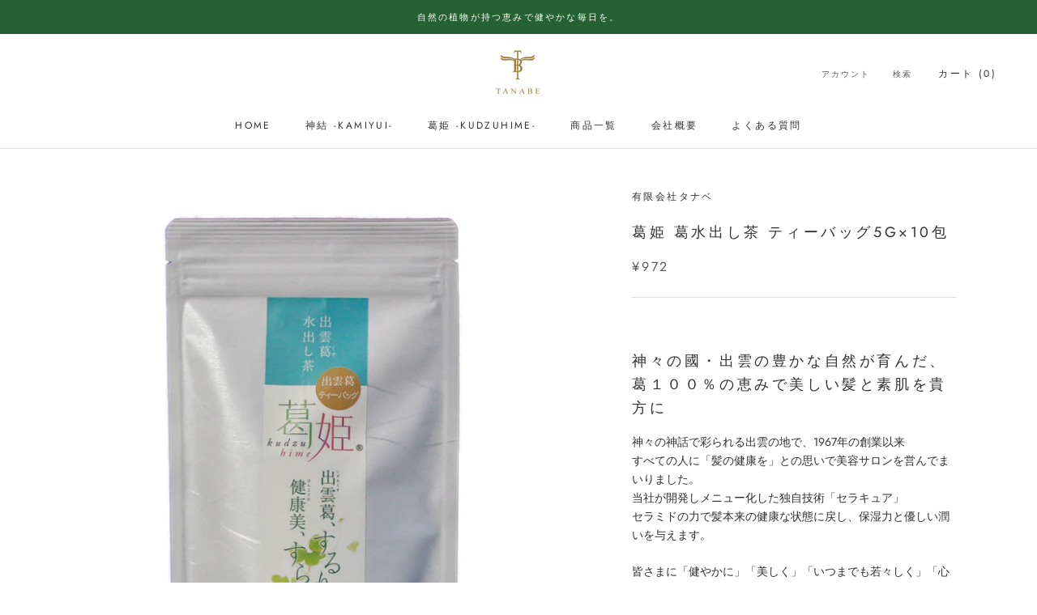

--- FILE ---
content_type: text/html; charset=utf-8
request_url: https://tanabe-bs.com/products/009
body_size: 27406
content:
<!doctype html>

<html class="no-js" lang="ja">
  <head>
    <meta charset="utf-8"> 
    <meta http-equiv="X-UA-Compatible" content="IE=edge,chrome=1">
    <meta name="viewport" content="width=device-width, initial-scale=1.0, height=device-height, minimum-scale=1.0, maximum-scale=1.0">
    <meta name="theme-color" content="">

    <title>
      葛姫 葛水出し茶 ティーバッグ5g×10包 &ndash; TANABE - 公式オンラインショップ
    </title><meta name="description" content="神々の國・出雲の豊かな自然が育んだ、葛１００％の恵みで美しい髪と素肌を貴方に 神々の神話で彩られる出雲の地で、1967年の創業以来すべての人に「髪の健康を」との思いで美容サロンを営んでまいりました。当社が開発しメニュー化した独自技術「セラキュア」セラミドの力で髪本来の健康な状態に戻し、保湿力と優しい潤いを与えます。 皆さまに「健やかに」「美しく」「いつまでも若々しく」「心豊かに」自分らしさを保ちながら満足いくライフスタイルを過ごしていただきたい。その思いから誕生したのが、出雲地方で育った「葛」を使った《葛シャンプー＆葛トリートメント「神結-kamiyui」》、そして《葛ほうじ茶・葛粉末茶・葛水出し茶「葛姫-kudzu hime」》で"><link rel="canonical" href="https://tanabe-bs.com/products/009"><meta property="og:type" content="product">
  <meta property="og:title" content="葛姫 葛水出し茶 ティーバッグ5g×10包"><meta property="og:image" content="http://tanabe-bs.com/cdn/shop/products/8c32751281c29ea7a359419c952d2d42.jpg?v=1612225438">
    <meta property="og:image:secure_url" content="https://tanabe-bs.com/cdn/shop/products/8c32751281c29ea7a359419c952d2d42.jpg?v=1612225438">
    <meta property="og:image:width" content="800">
    <meta property="og:image:height" content="800"><meta property="product:price:amount" content="972">
  <meta property="product:price:currency" content="JPY"><meta property="og:description" content="神々の國・出雲の豊かな自然が育んだ、葛１００％の恵みで美しい髪と素肌を貴方に 神々の神話で彩られる出雲の地で、1967年の創業以来すべての人に「髪の健康を」との思いで美容サロンを営んでまいりました。当社が開発しメニュー化した独自技術「セラキュア」セラミドの力で髪本来の健康な状態に戻し、保湿力と優しい潤いを与えます。 皆さまに「健やかに」「美しく」「いつまでも若々しく」「心豊かに」自分らしさを保ちながら満足いくライフスタイルを過ごしていただきたい。その思いから誕生したのが、出雲地方で育った「葛」を使った《葛シャンプー＆葛トリートメント「神結-kamiyui」》、そして《葛ほうじ茶・葛粉末茶・葛水出し茶「葛姫-kudzu hime」》で"><meta property="og:url" content="https://tanabe-bs.com/products/009">
<meta property="og:site_name" content="TANABE - 公式オンラインショップ"><meta name="twitter:card" content="summary"><meta name="twitter:title" content="葛姫 葛水出し茶 ティーバッグ5g×10包">
  <meta name="twitter:description" content="
神々の國・出雲の豊かな自然が育んだ、葛１００％の恵みで美しい髪と素肌を貴方に

神々の神話で彩られる出雲の地で、1967年の創業以来すべての人に「髪の健康を」との思いで美容サロンを営んでまいりました。当社が開発しメニュー化した独自技術「セラキュア」セラミドの力で髪本来の健康な状態に戻し、保湿力と優しい潤いを与えます。
皆さまに「健やかに」「美しく」「いつまでも若々しく」「心豊かに」自分らしさを保ちながら満足いくライフスタイルを過ごしていただきたい。その思いから誕生したのが、出雲地方で育った「葛」を使った《葛シャンプー＆葛トリートメント「神結-kamiyui」》、そして《葛ほうじ茶・葛粉末茶・葛水出し茶「葛姫-kudzu hime」》です。
葛の持つ強い生命力で体の外側と内側から美しく健康に、私たちのこの思いを通じて、多くの方に健やかな毎日をお送りいただければと願っております。この縁結びの地・出雲で育まれた「葛」シリーズ製品を、皆さまの美容・健康にぜひお役立てください。
 
葛について
葛はマメ科のツル性植物で、古くから食用として、また生活用品にも活用されるなど素晴らしい役目を果たしてきています。可憐な花の美しさから多くの文人・俳歌人に歌われ、秋の七草のひとつにも数えられています。
　ひと夏で10ｍも生長し、周りの木々を蔓で覆ってしまう程の強い繁殖力を持ち害草扱いされることもありますが、その強い生命力が示す通り花・葉・茎・根と全ての部位が利用できる大変有益な植物です。
葛の根は多量の澱粉を含み、吉野葛に代表されるように高級和菓子などの材料になります。また古くは白粉など化粧品としても使われていました。新芽、若芽、花も食用や煎じて飲料に、茎からは強い繊維を利用した葛布が作られ民芸織物として活用されています。
　葛にはイソフラボンやポリフェノール、サポニンが豊富に含まれており、更年期障害の予防・改善や血流改善などに効果があると言われています。出雲国風土記には薬草としての記述も数多く見られ、この出雲地方で葛が古くから人々の暮らしと健康に密接に関わってきていたと考えられています。
　このように有益で強い生命力を生かすために誕生したのが、「葛」シリーズ製品です。皆さまの美容・健康を願って作られた、男女問わず効果の期待できる商品です。">
  <meta name="twitter:image" content="https://tanabe-bs.com/cdn/shop/products/8c32751281c29ea7a359419c952d2d42_600x600_crop_center.jpg?v=1612225438">
    <style>
  @font-face {
  font-family: Jost;
  font-weight: 400;
  font-style: normal;
  font-display: fallback;
  src: url("//tanabe-bs.com/cdn/fonts/jost/jost_n4.d47a1b6347ce4a4c9f437608011273009d91f2b7.woff2") format("woff2"),
       url("//tanabe-bs.com/cdn/fonts/jost/jost_n4.791c46290e672b3f85c3d1c651ef2efa3819eadd.woff") format("woff");
}

  @font-face {
  font-family: Jost;
  font-weight: 400;
  font-style: normal;
  font-display: fallback;
  src: url("//tanabe-bs.com/cdn/fonts/jost/jost_n4.d47a1b6347ce4a4c9f437608011273009d91f2b7.woff2") format("woff2"),
       url("//tanabe-bs.com/cdn/fonts/jost/jost_n4.791c46290e672b3f85c3d1c651ef2efa3819eadd.woff") format("woff");
}


  @font-face {
  font-family: Jost;
  font-weight: 700;
  font-style: normal;
  font-display: fallback;
  src: url("//tanabe-bs.com/cdn/fonts/jost/jost_n7.921dc18c13fa0b0c94c5e2517ffe06139c3615a3.woff2") format("woff2"),
       url("//tanabe-bs.com/cdn/fonts/jost/jost_n7.cbfc16c98c1e195f46c536e775e4e959c5f2f22b.woff") format("woff");
}

  @font-face {
  font-family: Jost;
  font-weight: 400;
  font-style: italic;
  font-display: fallback;
  src: url("//tanabe-bs.com/cdn/fonts/jost/jost_i4.b690098389649750ada222b9763d55796c5283a5.woff2") format("woff2"),
       url("//tanabe-bs.com/cdn/fonts/jost/jost_i4.fd766415a47e50b9e391ae7ec04e2ae25e7e28b0.woff") format("woff");
}

  @font-face {
  font-family: Jost;
  font-weight: 700;
  font-style: italic;
  font-display: fallback;
  src: url("//tanabe-bs.com/cdn/fonts/jost/jost_i7.d8201b854e41e19d7ed9b1a31fe4fe71deea6d3f.woff2") format("woff2"),
       url("//tanabe-bs.com/cdn/fonts/jost/jost_i7.eae515c34e26b6c853efddc3fc0c552e0de63757.woff") format("woff");
}


  :root {
    --heading-font-family : Jost, sans-serif;
    --heading-font-weight : 400;
    --heading-font-style  : normal;

    --text-font-family : Jost, sans-serif;
    --text-font-weight : 400;
    --text-font-style  : normal;

    --base-text-font-size   : 14px;
    --default-text-font-size: 14px;--background          : #ffffff;
    --background-rgb      : 255, 255, 255;
    --light-background    : #ffffff;
    --light-background-rgb: 255, 255, 255;
    --heading-color       : #303030;
    --text-color          : #303030;
    --text-color-rgb      : 48, 48, 48;
    --text-color-light    : #595959;
    --text-color-light-rgb: 89, 89, 89;
    --link-color          : #000000;
    --link-color-rgb      : 0, 0, 0;
    --border-color        : #e0e0e0;
    --border-color-rgb    : 224, 224, 224;

    --button-background    : #f5db8b;
    --button-background-rgb: 245, 219, 139;
    --button-text-color    : #303030;

    --header-background       : #ffffff;
    --header-heading-color    : #303030;
    --header-light-text-color : #595959;
    --header-border-color     : #e0e0e0;

    --footer-background    : #ffffff;
    --footer-text-color    : #595959;
    --footer-heading-color : #303030;
    --footer-border-color  : #e6e6e6;

    --navigation-background      : #ffffff;
    --navigation-background-rgb  : 255, 255, 255;
    --navigation-text-color      : #303030;
    --navigation-text-color-light: rgba(48, 48, 48, 0.5);
    --navigation-border-color    : rgba(48, 48, 48, 0.25);

    --newsletter-popup-background     : #ffffff;
    --newsletter-popup-text-color     : #303030;
    --newsletter-popup-text-color-rgb : 48, 48, 48;

    --secondary-elements-background       : #fce7a8;
    --secondary-elements-background-rgb   : 252, 231, 168;
    --secondary-elements-text-color       : #303030;
    --secondary-elements-text-color-light : rgba(48, 48, 48, 0.5);
    --secondary-elements-border-color     : rgba(48, 48, 48, 0.25);

    --product-sale-price-color    : #f94c43;
    --product-sale-price-color-rgb: 249, 76, 67;

    /* Products */

    --horizontal-spacing-four-products-per-row: 60px;
        --horizontal-spacing-two-products-per-row : 60px;

    --vertical-spacing-four-products-per-row: 60px;
        --vertical-spacing-two-products-per-row : 75px;

    /* Animation */
    --drawer-transition-timing: cubic-bezier(0.645, 0.045, 0.355, 1);
    --header-base-height: 80px; /* We set a default for browsers that do not support CSS variables */

    /* Cursors */
    --cursor-zoom-in-svg    : url(//tanabe-bs.com/cdn/shop/t/2/assets/cursor-zoom-in.svg?v=169337020044000511451607930170);
    --cursor-zoom-in-2x-svg : url(//tanabe-bs.com/cdn/shop/t/2/assets/cursor-zoom-in-2x.svg?v=163885027072013793871607930170);
  }
</style>

<script>
  // IE11 does not have support for CSS variables, so we have to polyfill them
  if (!(((window || {}).CSS || {}).supports && window.CSS.supports('(--a: 0)'))) {
    const script = document.createElement('script');
    script.type = 'text/javascript';
    script.src = 'https://cdn.jsdelivr.net/npm/css-vars-ponyfill@2';
    script.onload = function() {
      cssVars({});
    };

    document.getElementsByTagName('head')[0].appendChild(script);
  }
</script>

    <script>window.performance && window.performance.mark && window.performance.mark('shopify.content_for_header.start');</script><meta id="shopify-digital-wallet" name="shopify-digital-wallet" content="/52114555075/digital_wallets/dialog">
<link rel="alternate" type="application/json+oembed" href="https://tanabe-bs.com/products/009.oembed">
<script async="async" src="/checkouts/internal/preloads.js?locale=ja-JP"></script>
<script id="shopify-features" type="application/json">{"accessToken":"a45cd1c7c8f7cf61e61d37f722455e48","betas":["rich-media-storefront-analytics"],"domain":"tanabe-bs.com","predictiveSearch":false,"shopId":52114555075,"locale":"ja"}</script>
<script>var Shopify = Shopify || {};
Shopify.shop = "tanabe-bs.myshopify.com";
Shopify.locale = "ja";
Shopify.currency = {"active":"JPY","rate":"1.0"};
Shopify.country = "JP";
Shopify.theme = {"name":"Prestige","id":116927824067,"schema_name":"Prestige","schema_version":"4.12.1","theme_store_id":855,"role":"main"};
Shopify.theme.handle = "null";
Shopify.theme.style = {"id":null,"handle":null};
Shopify.cdnHost = "tanabe-bs.com/cdn";
Shopify.routes = Shopify.routes || {};
Shopify.routes.root = "/";</script>
<script type="module">!function(o){(o.Shopify=o.Shopify||{}).modules=!0}(window);</script>
<script>!function(o){function n(){var o=[];function n(){o.push(Array.prototype.slice.apply(arguments))}return n.q=o,n}var t=o.Shopify=o.Shopify||{};t.loadFeatures=n(),t.autoloadFeatures=n()}(window);</script>
<script id="shop-js-analytics" type="application/json">{"pageType":"product"}</script>
<script defer="defer" async type="module" src="//tanabe-bs.com/cdn/shopifycloud/shop-js/modules/v2/client.init-shop-cart-sync_CSE-8ASR.ja.esm.js"></script>
<script defer="defer" async type="module" src="//tanabe-bs.com/cdn/shopifycloud/shop-js/modules/v2/chunk.common_DDD8GOhs.esm.js"></script>
<script defer="defer" async type="module" src="//tanabe-bs.com/cdn/shopifycloud/shop-js/modules/v2/chunk.modal_B6JNj9sU.esm.js"></script>
<script type="module">
  await import("//tanabe-bs.com/cdn/shopifycloud/shop-js/modules/v2/client.init-shop-cart-sync_CSE-8ASR.ja.esm.js");
await import("//tanabe-bs.com/cdn/shopifycloud/shop-js/modules/v2/chunk.common_DDD8GOhs.esm.js");
await import("//tanabe-bs.com/cdn/shopifycloud/shop-js/modules/v2/chunk.modal_B6JNj9sU.esm.js");

  window.Shopify.SignInWithShop?.initShopCartSync?.({"fedCMEnabled":true,"windoidEnabled":true});

</script>
<script id="__st">var __st={"a":52114555075,"offset":32400,"reqid":"0dbb6961-44f0-4950-896d-26eaa13b8318-1769914803","pageurl":"tanabe-bs.com\/products\/009","u":"936a9382d424","p":"product","rtyp":"product","rid":6139146961091};</script>
<script>window.ShopifyPaypalV4VisibilityTracking = true;</script>
<script id="captcha-bootstrap">!function(){'use strict';const t='contact',e='account',n='new_comment',o=[[t,t],['blogs',n],['comments',n],[t,'customer']],c=[[e,'customer_login'],[e,'guest_login'],[e,'recover_customer_password'],[e,'create_customer']],r=t=>t.map((([t,e])=>`form[action*='/${t}']:not([data-nocaptcha='true']) input[name='form_type'][value='${e}']`)).join(','),a=t=>()=>t?[...document.querySelectorAll(t)].map((t=>t.form)):[];function s(){const t=[...o],e=r(t);return a(e)}const i='password',u='form_key',d=['recaptcha-v3-token','g-recaptcha-response','h-captcha-response',i],f=()=>{try{return window.sessionStorage}catch{return}},m='__shopify_v',_=t=>t.elements[u];function p(t,e,n=!1){try{const o=window.sessionStorage,c=JSON.parse(o.getItem(e)),{data:r}=function(t){const{data:e,action:n}=t;return t[m]||n?{data:e,action:n}:{data:t,action:n}}(c);for(const[e,n]of Object.entries(r))t.elements[e]&&(t.elements[e].value=n);n&&o.removeItem(e)}catch(o){console.error('form repopulation failed',{error:o})}}const l='form_type',E='cptcha';function T(t){t.dataset[E]=!0}const w=window,h=w.document,L='Shopify',v='ce_forms',y='captcha';let A=!1;((t,e)=>{const n=(g='f06e6c50-85a8-45c8-87d0-21a2b65856fe',I='https://cdn.shopify.com/shopifycloud/storefront-forms-hcaptcha/ce_storefront_forms_captcha_hcaptcha.v1.5.2.iife.js',D={infoText:'hCaptchaによる保護',privacyText:'プライバシー',termsText:'利用規約'},(t,e,n)=>{const o=w[L][v],c=o.bindForm;if(c)return c(t,g,e,D).then(n);var r;o.q.push([[t,g,e,D],n]),r=I,A||(h.body.append(Object.assign(h.createElement('script'),{id:'captcha-provider',async:!0,src:r})),A=!0)});var g,I,D;w[L]=w[L]||{},w[L][v]=w[L][v]||{},w[L][v].q=[],w[L][y]=w[L][y]||{},w[L][y].protect=function(t,e){n(t,void 0,e),T(t)},Object.freeze(w[L][y]),function(t,e,n,w,h,L){const[v,y,A,g]=function(t,e,n){const i=e?o:[],u=t?c:[],d=[...i,...u],f=r(d),m=r(i),_=r(d.filter((([t,e])=>n.includes(e))));return[a(f),a(m),a(_),s()]}(w,h,L),I=t=>{const e=t.target;return e instanceof HTMLFormElement?e:e&&e.form},D=t=>v().includes(t);t.addEventListener('submit',(t=>{const e=I(t);if(!e)return;const n=D(e)&&!e.dataset.hcaptchaBound&&!e.dataset.recaptchaBound,o=_(e),c=g().includes(e)&&(!o||!o.value);(n||c)&&t.preventDefault(),c&&!n&&(function(t){try{if(!f())return;!function(t){const e=f();if(!e)return;const n=_(t);if(!n)return;const o=n.value;o&&e.removeItem(o)}(t);const e=Array.from(Array(32),(()=>Math.random().toString(36)[2])).join('');!function(t,e){_(t)||t.append(Object.assign(document.createElement('input'),{type:'hidden',name:u})),t.elements[u].value=e}(t,e),function(t,e){const n=f();if(!n)return;const o=[...t.querySelectorAll(`input[type='${i}']`)].map((({name:t})=>t)),c=[...d,...o],r={};for(const[a,s]of new FormData(t).entries())c.includes(a)||(r[a]=s);n.setItem(e,JSON.stringify({[m]:1,action:t.action,data:r}))}(t,e)}catch(e){console.error('failed to persist form',e)}}(e),e.submit())}));const S=(t,e)=>{t&&!t.dataset[E]&&(n(t,e.some((e=>e===t))),T(t))};for(const o of['focusin','change'])t.addEventListener(o,(t=>{const e=I(t);D(e)&&S(e,y())}));const B=e.get('form_key'),M=e.get(l),P=B&&M;t.addEventListener('DOMContentLoaded',(()=>{const t=y();if(P)for(const e of t)e.elements[l].value===M&&p(e,B);[...new Set([...A(),...v().filter((t=>'true'===t.dataset.shopifyCaptcha))])].forEach((e=>S(e,t)))}))}(h,new URLSearchParams(w.location.search),n,t,e,['guest_login'])})(!0,!0)}();</script>
<script integrity="sha256-4kQ18oKyAcykRKYeNunJcIwy7WH5gtpwJnB7kiuLZ1E=" data-source-attribution="shopify.loadfeatures" defer="defer" src="//tanabe-bs.com/cdn/shopifycloud/storefront/assets/storefront/load_feature-a0a9edcb.js" crossorigin="anonymous"></script>
<script data-source-attribution="shopify.dynamic_checkout.dynamic.init">var Shopify=Shopify||{};Shopify.PaymentButton=Shopify.PaymentButton||{isStorefrontPortableWallets:!0,init:function(){window.Shopify.PaymentButton.init=function(){};var t=document.createElement("script");t.src="https://tanabe-bs.com/cdn/shopifycloud/portable-wallets/latest/portable-wallets.ja.js",t.type="module",document.head.appendChild(t)}};
</script>
<script data-source-attribution="shopify.dynamic_checkout.buyer_consent">
  function portableWalletsHideBuyerConsent(e){var t=document.getElementById("shopify-buyer-consent"),n=document.getElementById("shopify-subscription-policy-button");t&&n&&(t.classList.add("hidden"),t.setAttribute("aria-hidden","true"),n.removeEventListener("click",e))}function portableWalletsShowBuyerConsent(e){var t=document.getElementById("shopify-buyer-consent"),n=document.getElementById("shopify-subscription-policy-button");t&&n&&(t.classList.remove("hidden"),t.removeAttribute("aria-hidden"),n.addEventListener("click",e))}window.Shopify?.PaymentButton&&(window.Shopify.PaymentButton.hideBuyerConsent=portableWalletsHideBuyerConsent,window.Shopify.PaymentButton.showBuyerConsent=portableWalletsShowBuyerConsent);
</script>
<script>
  function portableWalletsCleanup(e){e&&e.src&&console.error("Failed to load portable wallets script "+e.src);var t=document.querySelectorAll("shopify-accelerated-checkout .shopify-payment-button__skeleton, shopify-accelerated-checkout-cart .wallet-cart-button__skeleton"),e=document.getElementById("shopify-buyer-consent");for(let e=0;e<t.length;e++)t[e].remove();e&&e.remove()}function portableWalletsNotLoadedAsModule(e){e instanceof ErrorEvent&&"string"==typeof e.message&&e.message.includes("import.meta")&&"string"==typeof e.filename&&e.filename.includes("portable-wallets")&&(window.removeEventListener("error",portableWalletsNotLoadedAsModule),window.Shopify.PaymentButton.failedToLoad=e,"loading"===document.readyState?document.addEventListener("DOMContentLoaded",window.Shopify.PaymentButton.init):window.Shopify.PaymentButton.init())}window.addEventListener("error",portableWalletsNotLoadedAsModule);
</script>

<script type="module" src="https://tanabe-bs.com/cdn/shopifycloud/portable-wallets/latest/portable-wallets.ja.js" onError="portableWalletsCleanup(this)" crossorigin="anonymous"></script>
<script nomodule>
  document.addEventListener("DOMContentLoaded", portableWalletsCleanup);
</script>

<link id="shopify-accelerated-checkout-styles" rel="stylesheet" media="screen" href="https://tanabe-bs.com/cdn/shopifycloud/portable-wallets/latest/accelerated-checkout-backwards-compat.css" crossorigin="anonymous">
<style id="shopify-accelerated-checkout-cart">
        #shopify-buyer-consent {
  margin-top: 1em;
  display: inline-block;
  width: 100%;
}

#shopify-buyer-consent.hidden {
  display: none;
}

#shopify-subscription-policy-button {
  background: none;
  border: none;
  padding: 0;
  text-decoration: underline;
  font-size: inherit;
  cursor: pointer;
}

#shopify-subscription-policy-button::before {
  box-shadow: none;
}

      </style>

<script>window.performance && window.performance.mark && window.performance.mark('shopify.content_for_header.end');</script>

    <link rel="stylesheet" href="//tanabe-bs.com/cdn/shop/t/2/assets/theme.css?v=93763438423031241231607930152">
    <link rel="stylesheet" href="//tanabe-bs.com/cdn/shop/t/2/assets/tanabe-bs.css?v=43411956337791939831607931846">

    <script>// This allows to expose several variables to the global scope, to be used in scripts
      window.theme = {
        pageType: "product",
        moneyFormat: "¥{{amount_no_decimals}}",
        moneyWithCurrencyFormat: "¥{{amount_no_decimals}} JPY",
        productImageSize: "natural",
        searchMode: "product,article",
        showPageTransition: false,
        showElementStaggering: false,
        showImageZooming: true
      };

      window.routes = {
        rootUrl: "\/",
        rootUrlWithoutSlash: '',
        cartUrl: "\/cart",
        cartAddUrl: "\/cart\/add",
        cartChangeUrl: "\/cart\/change",
        searchUrl: "\/search",
        productRecommendationsUrl: "\/recommendations\/products"
      };

      window.languages = {
        cartAddNote: "注文メモを追加",
        cartEditNote: "注文メモを変更",
        productImageLoadingError: "この画像を読み込めませんでした。 ページをリロードしてください。",
        productFormAddToCart: "カートに追加する",
        productFormUnavailable: "お取り扱いできません",
        productFormSoldOut: "売り切れ",
        shippingEstimatorOneResult: "1つのオプションが利用可能：",
        shippingEstimatorMoreResults: "{{count}}つのオプションが利用可能：",
        shippingEstimatorNoResults: "配送が見つかりませんでした"
      };

      window.lazySizesConfig = {
        loadHidden: false,
        hFac: 0.5,
        expFactor: 2,
        ricTimeout: 150,
        lazyClass: 'Image--lazyLoad',
        loadingClass: 'Image--lazyLoading',
        loadedClass: 'Image--lazyLoaded'
      };

      document.documentElement.className = document.documentElement.className.replace('no-js', 'js');
      document.documentElement.style.setProperty('--window-height', window.innerHeight + 'px');

      // We do a quick detection of some features (we could use Modernizr but for so little...)
      (function() {
        document.documentElement.className += ((window.CSS && window.CSS.supports('(position: sticky) or (position: -webkit-sticky)')) ? ' supports-sticky' : ' no-supports-sticky');
        document.documentElement.className += (window.matchMedia('(-moz-touch-enabled: 1), (hover: none)')).matches ? ' no-supports-hover' : ' supports-hover';
      }());
    </script>

    <script src="//tanabe-bs.com/cdn/shop/t/2/assets/lazysizes.min.js?v=174358363404432586981607930152" async></script><script src="https://polyfill-fastly.net/v3/polyfill.min.js?unknown=polyfill&features=fetch,Element.prototype.closest,Element.prototype.remove,Element.prototype.classList,Array.prototype.includes,Array.prototype.fill,Object.assign,CustomEvent,IntersectionObserver,IntersectionObserverEntry,URL" defer></script>
    <script src="//tanabe-bs.com/cdn/shop/t/2/assets/libs.min.js?v=26178543184394469741607930152" defer></script>
    <script src="//tanabe-bs.com/cdn/shop/t/2/assets/theme.min.js?v=21994244156158589421607930155" defer></script>
    <script src="//tanabe-bs.com/cdn/shop/t/2/assets/custom.js?v=183944157590872491501607930154" defer></script>

    <script>
      (function () {
        window.onpageshow = function() {
          if (window.theme.showPageTransition) {
            var pageTransition = document.querySelector('.PageTransition');

            if (pageTransition) {
              pageTransition.style.visibility = 'visible';
              pageTransition.style.opacity = '0';
            }
          }

          // When the page is loaded from the cache, we have to reload the cart content
          document.documentElement.dispatchEvent(new CustomEvent('cart:refresh', {
            bubbles: true
          }));
        };
      })();
    </script>

    
  <script type="application/ld+json">
  {
    "@context": "http://schema.org",
    "@type": "Product",
    "offers": [{
          "@type": "Offer",
          "name": "Default Title",
          "availability":"https://schema.org/InStock",
          "price": 972.0,
          "priceCurrency": "JPY",
          "priceValidUntil": "2026-02-11","url": "/products/009?variant=37729172160707"
        }
],
    "brand": {
      "name": "有限会社タナベ"
    },
    "name": "葛姫 葛水出し茶 ティーバッグ5g×10包",
    "description": "\n神々の國・出雲の豊かな自然が育んだ、葛１００％の恵みで美しい髪と素肌を貴方に\n\n神々の神話で彩られる出雲の地で、1967年の創業以来すべての人に「髪の健康を」との思いで美容サロンを営んでまいりました。当社が開発しメニュー化した独自技術「セラキュア」セラミドの力で髪本来の健康な状態に戻し、保湿力と優しい潤いを与えます。\n皆さまに「健やかに」「美しく」「いつまでも若々しく」「心豊かに」自分らしさを保ちながら満足いくライフスタイルを過ごしていただきたい。その思いから誕生したのが、出雲地方で育った「葛」を使った《葛シャンプー＆葛トリートメント「神結-kamiyui」》、そして《葛ほうじ茶・葛粉末茶・葛水出し茶「葛姫-kudzu hime」》です。\n葛の持つ強い生命力で体の外側と内側から美しく健康に、私たちのこの思いを通じて、多くの方に健やかな毎日をお送りいただければと願っております。この縁結びの地・出雲で育まれた「葛」シリーズ製品を、皆さまの美容・健康にぜひお役立てください。\n \n葛について\n葛はマメ科のツル性植物で、古くから食用として、また生活用品にも活用されるなど素晴らしい役目を果たしてきています。可憐な花の美しさから多くの文人・俳歌人に歌われ、秋の七草のひとつにも数えられています。\n　ひと夏で10ｍも生長し、周りの木々を蔓で覆ってしまう程の強い繁殖力を持ち害草扱いされることもありますが、その強い生命力が示す通り花・葉・茎・根と全ての部位が利用できる大変有益な植物です。\n葛の根は多量の澱粉を含み、吉野葛に代表されるように高級和菓子などの材料になります。また古くは白粉など化粧品としても使われていました。新芽、若芽、花も食用や煎じて飲料に、茎からは強い繊維を利用した葛布が作られ民芸織物として活用されています。\n　葛にはイソフラボンやポリフェノール、サポニンが豊富に含まれており、更年期障害の予防・改善や血流改善などに効果があると言われています。出雲国風土記には薬草としての記述も数多く見られ、この出雲地方で葛が古くから人々の暮らしと健康に密接に関わってきていたと考えられています。\n　このように有益で強い生命力を生かすために誕生したのが、「葛」シリーズ製品です。皆さまの美容・健康を願って作られた、男女問わず効果の期待できる商品です。",
    "category": "葛姫 -kudzuhime-",
    "url": "/products/009",
    "sku": "",
    "image": {
      "@type": "ImageObject",
      "url": "https://tanabe-bs.com/cdn/shop/products/8c32751281c29ea7a359419c952d2d42_1024x.jpg?v=1612225438",
      "image": "https://tanabe-bs.com/cdn/shop/products/8c32751281c29ea7a359419c952d2d42_1024x.jpg?v=1612225438",
      "name": "葛姫 葛水出し茶 ティーバッグ5g×10包",
      "width": "1024",
      "height": "1024"
    }
  }
  </script>



  <script type="application/ld+json">
  {
    "@context": "http://schema.org",
    "@type": "BreadcrumbList",
  "itemListElement": [{
      "@type": "ListItem",
      "position": 1,
      "name": "Translation missing: ja.general.breadcrumb.home",
      "item": "https://tanabe-bs.com"
    },{
          "@type": "ListItem",
          "position": 2,
          "name": "葛姫 葛水出し茶 ティーバッグ5g×10包",
          "item": "https://tanabe-bs.com/products/009"
        }]
  }
  </script>

  <link href="https://monorail-edge.shopifysvc.com" rel="dns-prefetch">
<script>(function(){if ("sendBeacon" in navigator && "performance" in window) {try {var session_token_from_headers = performance.getEntriesByType('navigation')[0].serverTiming.find(x => x.name == '_s').description;} catch {var session_token_from_headers = undefined;}var session_cookie_matches = document.cookie.match(/_shopify_s=([^;]*)/);var session_token_from_cookie = session_cookie_matches && session_cookie_matches.length === 2 ? session_cookie_matches[1] : "";var session_token = session_token_from_headers || session_token_from_cookie || "";function handle_abandonment_event(e) {var entries = performance.getEntries().filter(function(entry) {return /monorail-edge.shopifysvc.com/.test(entry.name);});if (!window.abandonment_tracked && entries.length === 0) {window.abandonment_tracked = true;var currentMs = Date.now();var navigation_start = performance.timing.navigationStart;var payload = {shop_id: 52114555075,url: window.location.href,navigation_start,duration: currentMs - navigation_start,session_token,page_type: "product"};window.navigator.sendBeacon("https://monorail-edge.shopifysvc.com/v1/produce", JSON.stringify({schema_id: "online_store_buyer_site_abandonment/1.1",payload: payload,metadata: {event_created_at_ms: currentMs,event_sent_at_ms: currentMs}}));}}window.addEventListener('pagehide', handle_abandonment_event);}}());</script>
<script id="web-pixels-manager-setup">(function e(e,d,r,n,o){if(void 0===o&&(o={}),!Boolean(null===(a=null===(i=window.Shopify)||void 0===i?void 0:i.analytics)||void 0===a?void 0:a.replayQueue)){var i,a;window.Shopify=window.Shopify||{};var t=window.Shopify;t.analytics=t.analytics||{};var s=t.analytics;s.replayQueue=[],s.publish=function(e,d,r){return s.replayQueue.push([e,d,r]),!0};try{self.performance.mark("wpm:start")}catch(e){}var l=function(){var e={modern:/Edge?\/(1{2}[4-9]|1[2-9]\d|[2-9]\d{2}|\d{4,})\.\d+(\.\d+|)|Firefox\/(1{2}[4-9]|1[2-9]\d|[2-9]\d{2}|\d{4,})\.\d+(\.\d+|)|Chrom(ium|e)\/(9{2}|\d{3,})\.\d+(\.\d+|)|(Maci|X1{2}).+ Version\/(15\.\d+|(1[6-9]|[2-9]\d|\d{3,})\.\d+)([,.]\d+|)( \(\w+\)|)( Mobile\/\w+|) Safari\/|Chrome.+OPR\/(9{2}|\d{3,})\.\d+\.\d+|(CPU[ +]OS|iPhone[ +]OS|CPU[ +]iPhone|CPU IPhone OS|CPU iPad OS)[ +]+(15[._]\d+|(1[6-9]|[2-9]\d|\d{3,})[._]\d+)([._]\d+|)|Android:?[ /-](13[3-9]|1[4-9]\d|[2-9]\d{2}|\d{4,})(\.\d+|)(\.\d+|)|Android.+Firefox\/(13[5-9]|1[4-9]\d|[2-9]\d{2}|\d{4,})\.\d+(\.\d+|)|Android.+Chrom(ium|e)\/(13[3-9]|1[4-9]\d|[2-9]\d{2}|\d{4,})\.\d+(\.\d+|)|SamsungBrowser\/([2-9]\d|\d{3,})\.\d+/,legacy:/Edge?\/(1[6-9]|[2-9]\d|\d{3,})\.\d+(\.\d+|)|Firefox\/(5[4-9]|[6-9]\d|\d{3,})\.\d+(\.\d+|)|Chrom(ium|e)\/(5[1-9]|[6-9]\d|\d{3,})\.\d+(\.\d+|)([\d.]+$|.*Safari\/(?![\d.]+ Edge\/[\d.]+$))|(Maci|X1{2}).+ Version\/(10\.\d+|(1[1-9]|[2-9]\d|\d{3,})\.\d+)([,.]\d+|)( \(\w+\)|)( Mobile\/\w+|) Safari\/|Chrome.+OPR\/(3[89]|[4-9]\d|\d{3,})\.\d+\.\d+|(CPU[ +]OS|iPhone[ +]OS|CPU[ +]iPhone|CPU IPhone OS|CPU iPad OS)[ +]+(10[._]\d+|(1[1-9]|[2-9]\d|\d{3,})[._]\d+)([._]\d+|)|Android:?[ /-](13[3-9]|1[4-9]\d|[2-9]\d{2}|\d{4,})(\.\d+|)(\.\d+|)|Mobile Safari.+OPR\/([89]\d|\d{3,})\.\d+\.\d+|Android.+Firefox\/(13[5-9]|1[4-9]\d|[2-9]\d{2}|\d{4,})\.\d+(\.\d+|)|Android.+Chrom(ium|e)\/(13[3-9]|1[4-9]\d|[2-9]\d{2}|\d{4,})\.\d+(\.\d+|)|Android.+(UC? ?Browser|UCWEB|U3)[ /]?(15\.([5-9]|\d{2,})|(1[6-9]|[2-9]\d|\d{3,})\.\d+)\.\d+|SamsungBrowser\/(5\.\d+|([6-9]|\d{2,})\.\d+)|Android.+MQ{2}Browser\/(14(\.(9|\d{2,})|)|(1[5-9]|[2-9]\d|\d{3,})(\.\d+|))(\.\d+|)|K[Aa][Ii]OS\/(3\.\d+|([4-9]|\d{2,})\.\d+)(\.\d+|)/},d=e.modern,r=e.legacy,n=navigator.userAgent;return n.match(d)?"modern":n.match(r)?"legacy":"unknown"}(),u="modern"===l?"modern":"legacy",c=(null!=n?n:{modern:"",legacy:""})[u],f=function(e){return[e.baseUrl,"/wpm","/b",e.hashVersion,"modern"===e.buildTarget?"m":"l",".js"].join("")}({baseUrl:d,hashVersion:r,buildTarget:u}),m=function(e){var d=e.version,r=e.bundleTarget,n=e.surface,o=e.pageUrl,i=e.monorailEndpoint;return{emit:function(e){var a=e.status,t=e.errorMsg,s=(new Date).getTime(),l=JSON.stringify({metadata:{event_sent_at_ms:s},events:[{schema_id:"web_pixels_manager_load/3.1",payload:{version:d,bundle_target:r,page_url:o,status:a,surface:n,error_msg:t},metadata:{event_created_at_ms:s}}]});if(!i)return console&&console.warn&&console.warn("[Web Pixels Manager] No Monorail endpoint provided, skipping logging."),!1;try{return self.navigator.sendBeacon.bind(self.navigator)(i,l)}catch(e){}var u=new XMLHttpRequest;try{return u.open("POST",i,!0),u.setRequestHeader("Content-Type","text/plain"),u.send(l),!0}catch(e){return console&&console.warn&&console.warn("[Web Pixels Manager] Got an unhandled error while logging to Monorail."),!1}}}}({version:r,bundleTarget:l,surface:e.surface,pageUrl:self.location.href,monorailEndpoint:e.monorailEndpoint});try{o.browserTarget=l,function(e){var d=e.src,r=e.async,n=void 0===r||r,o=e.onload,i=e.onerror,a=e.sri,t=e.scriptDataAttributes,s=void 0===t?{}:t,l=document.createElement("script"),u=document.querySelector("head"),c=document.querySelector("body");if(l.async=n,l.src=d,a&&(l.integrity=a,l.crossOrigin="anonymous"),s)for(var f in s)if(Object.prototype.hasOwnProperty.call(s,f))try{l.dataset[f]=s[f]}catch(e){}if(o&&l.addEventListener("load",o),i&&l.addEventListener("error",i),u)u.appendChild(l);else{if(!c)throw new Error("Did not find a head or body element to append the script");c.appendChild(l)}}({src:f,async:!0,onload:function(){if(!function(){var e,d;return Boolean(null===(d=null===(e=window.Shopify)||void 0===e?void 0:e.analytics)||void 0===d?void 0:d.initialized)}()){var d=window.webPixelsManager.init(e)||void 0;if(d){var r=window.Shopify.analytics;r.replayQueue.forEach((function(e){var r=e[0],n=e[1],o=e[2];d.publishCustomEvent(r,n,o)})),r.replayQueue=[],r.publish=d.publishCustomEvent,r.visitor=d.visitor,r.initialized=!0}}},onerror:function(){return m.emit({status:"failed",errorMsg:"".concat(f," has failed to load")})},sri:function(e){var d=/^sha384-[A-Za-z0-9+/=]+$/;return"string"==typeof e&&d.test(e)}(c)?c:"",scriptDataAttributes:o}),m.emit({status:"loading"})}catch(e){m.emit({status:"failed",errorMsg:(null==e?void 0:e.message)||"Unknown error"})}}})({shopId: 52114555075,storefrontBaseUrl: "https://tanabe-bs.com",extensionsBaseUrl: "https://extensions.shopifycdn.com/cdn/shopifycloud/web-pixels-manager",monorailEndpoint: "https://monorail-edge.shopifysvc.com/unstable/produce_batch",surface: "storefront-renderer",enabledBetaFlags: ["2dca8a86"],webPixelsConfigList: [{"id":"shopify-app-pixel","configuration":"{}","eventPayloadVersion":"v1","runtimeContext":"STRICT","scriptVersion":"0450","apiClientId":"shopify-pixel","type":"APP","privacyPurposes":["ANALYTICS","MARKETING"]},{"id":"shopify-custom-pixel","eventPayloadVersion":"v1","runtimeContext":"LAX","scriptVersion":"0450","apiClientId":"shopify-pixel","type":"CUSTOM","privacyPurposes":["ANALYTICS","MARKETING"]}],isMerchantRequest: false,initData: {"shop":{"name":"TANABE - 公式オンラインショップ","paymentSettings":{"currencyCode":"JPY"},"myshopifyDomain":"tanabe-bs.myshopify.com","countryCode":"JP","storefrontUrl":"https:\/\/tanabe-bs.com"},"customer":null,"cart":null,"checkout":null,"productVariants":[{"price":{"amount":972.0,"currencyCode":"JPY"},"product":{"title":"葛姫 葛水出し茶 ティーバッグ5g×10包","vendor":"有限会社タナベ","id":"6139146961091","untranslatedTitle":"葛姫 葛水出し茶 ティーバッグ5g×10包","url":"\/products\/009","type":"葛姫 -kudzuhime-"},"id":"37729172160707","image":{"src":"\/\/tanabe-bs.com\/cdn\/shop\/products\/8c32751281c29ea7a359419c952d2d42.jpg?v=1612225438"},"sku":"","title":"Default Title","untranslatedTitle":"Default Title"}],"purchasingCompany":null},},"https://tanabe-bs.com/cdn","1d2a099fw23dfb22ep557258f5m7a2edbae",{"modern":"","legacy":""},{"shopId":"52114555075","storefrontBaseUrl":"https:\/\/tanabe-bs.com","extensionBaseUrl":"https:\/\/extensions.shopifycdn.com\/cdn\/shopifycloud\/web-pixels-manager","surface":"storefront-renderer","enabledBetaFlags":"[\"2dca8a86\"]","isMerchantRequest":"false","hashVersion":"1d2a099fw23dfb22ep557258f5m7a2edbae","publish":"custom","events":"[[\"page_viewed\",{}],[\"product_viewed\",{\"productVariant\":{\"price\":{\"amount\":972.0,\"currencyCode\":\"JPY\"},\"product\":{\"title\":\"葛姫 葛水出し茶 ティーバッグ5g×10包\",\"vendor\":\"有限会社タナベ\",\"id\":\"6139146961091\",\"untranslatedTitle\":\"葛姫 葛水出し茶 ティーバッグ5g×10包\",\"url\":\"\/products\/009\",\"type\":\"葛姫 -kudzuhime-\"},\"id\":\"37729172160707\",\"image\":{\"src\":\"\/\/tanabe-bs.com\/cdn\/shop\/products\/8c32751281c29ea7a359419c952d2d42.jpg?v=1612225438\"},\"sku\":\"\",\"title\":\"Default Title\",\"untranslatedTitle\":\"Default Title\"}}]]"});</script><script>
  window.ShopifyAnalytics = window.ShopifyAnalytics || {};
  window.ShopifyAnalytics.meta = window.ShopifyAnalytics.meta || {};
  window.ShopifyAnalytics.meta.currency = 'JPY';
  var meta = {"product":{"id":6139146961091,"gid":"gid:\/\/shopify\/Product\/6139146961091","vendor":"有限会社タナベ","type":"葛姫 -kudzuhime-","handle":"009","variants":[{"id":37729172160707,"price":97200,"name":"葛姫 葛水出し茶 ティーバッグ5g×10包","public_title":null,"sku":""}],"remote":false},"page":{"pageType":"product","resourceType":"product","resourceId":6139146961091,"requestId":"0dbb6961-44f0-4950-896d-26eaa13b8318-1769914803"}};
  for (var attr in meta) {
    window.ShopifyAnalytics.meta[attr] = meta[attr];
  }
</script>
<script class="analytics">
  (function () {
    var customDocumentWrite = function(content) {
      var jquery = null;

      if (window.jQuery) {
        jquery = window.jQuery;
      } else if (window.Checkout && window.Checkout.$) {
        jquery = window.Checkout.$;
      }

      if (jquery) {
        jquery('body').append(content);
      }
    };

    var hasLoggedConversion = function(token) {
      if (token) {
        return document.cookie.indexOf('loggedConversion=' + token) !== -1;
      }
      return false;
    }

    var setCookieIfConversion = function(token) {
      if (token) {
        var twoMonthsFromNow = new Date(Date.now());
        twoMonthsFromNow.setMonth(twoMonthsFromNow.getMonth() + 2);

        document.cookie = 'loggedConversion=' + token + '; expires=' + twoMonthsFromNow;
      }
    }

    var trekkie = window.ShopifyAnalytics.lib = window.trekkie = window.trekkie || [];
    if (trekkie.integrations) {
      return;
    }
    trekkie.methods = [
      'identify',
      'page',
      'ready',
      'track',
      'trackForm',
      'trackLink'
    ];
    trekkie.factory = function(method) {
      return function() {
        var args = Array.prototype.slice.call(arguments);
        args.unshift(method);
        trekkie.push(args);
        return trekkie;
      };
    };
    for (var i = 0; i < trekkie.methods.length; i++) {
      var key = trekkie.methods[i];
      trekkie[key] = trekkie.factory(key);
    }
    trekkie.load = function(config) {
      trekkie.config = config || {};
      trekkie.config.initialDocumentCookie = document.cookie;
      var first = document.getElementsByTagName('script')[0];
      var script = document.createElement('script');
      script.type = 'text/javascript';
      script.onerror = function(e) {
        var scriptFallback = document.createElement('script');
        scriptFallback.type = 'text/javascript';
        scriptFallback.onerror = function(error) {
                var Monorail = {
      produce: function produce(monorailDomain, schemaId, payload) {
        var currentMs = new Date().getTime();
        var event = {
          schema_id: schemaId,
          payload: payload,
          metadata: {
            event_created_at_ms: currentMs,
            event_sent_at_ms: currentMs
          }
        };
        return Monorail.sendRequest("https://" + monorailDomain + "/v1/produce", JSON.stringify(event));
      },
      sendRequest: function sendRequest(endpointUrl, payload) {
        // Try the sendBeacon API
        if (window && window.navigator && typeof window.navigator.sendBeacon === 'function' && typeof window.Blob === 'function' && !Monorail.isIos12()) {
          var blobData = new window.Blob([payload], {
            type: 'text/plain'
          });

          if (window.navigator.sendBeacon(endpointUrl, blobData)) {
            return true;
          } // sendBeacon was not successful

        } // XHR beacon

        var xhr = new XMLHttpRequest();

        try {
          xhr.open('POST', endpointUrl);
          xhr.setRequestHeader('Content-Type', 'text/plain');
          xhr.send(payload);
        } catch (e) {
          console.log(e);
        }

        return false;
      },
      isIos12: function isIos12() {
        return window.navigator.userAgent.lastIndexOf('iPhone; CPU iPhone OS 12_') !== -1 || window.navigator.userAgent.lastIndexOf('iPad; CPU OS 12_') !== -1;
      }
    };
    Monorail.produce('monorail-edge.shopifysvc.com',
      'trekkie_storefront_load_errors/1.1',
      {shop_id: 52114555075,
      theme_id: 116927824067,
      app_name: "storefront",
      context_url: window.location.href,
      source_url: "//tanabe-bs.com/cdn/s/trekkie.storefront.c59ea00e0474b293ae6629561379568a2d7c4bba.min.js"});

        };
        scriptFallback.async = true;
        scriptFallback.src = '//tanabe-bs.com/cdn/s/trekkie.storefront.c59ea00e0474b293ae6629561379568a2d7c4bba.min.js';
        first.parentNode.insertBefore(scriptFallback, first);
      };
      script.async = true;
      script.src = '//tanabe-bs.com/cdn/s/trekkie.storefront.c59ea00e0474b293ae6629561379568a2d7c4bba.min.js';
      first.parentNode.insertBefore(script, first);
    };
    trekkie.load(
      {"Trekkie":{"appName":"storefront","development":false,"defaultAttributes":{"shopId":52114555075,"isMerchantRequest":null,"themeId":116927824067,"themeCityHash":"11230709225011835856","contentLanguage":"ja","currency":"JPY","eventMetadataId":"3240aa3e-3593-45f6-a462-a16442a16337"},"isServerSideCookieWritingEnabled":true,"monorailRegion":"shop_domain","enabledBetaFlags":["65f19447","b5387b81"]},"Session Attribution":{},"S2S":{"facebookCapiEnabled":false,"source":"trekkie-storefront-renderer","apiClientId":580111}}
    );

    var loaded = false;
    trekkie.ready(function() {
      if (loaded) return;
      loaded = true;

      window.ShopifyAnalytics.lib = window.trekkie;

      var originalDocumentWrite = document.write;
      document.write = customDocumentWrite;
      try { window.ShopifyAnalytics.merchantGoogleAnalytics.call(this); } catch(error) {};
      document.write = originalDocumentWrite;

      window.ShopifyAnalytics.lib.page(null,{"pageType":"product","resourceType":"product","resourceId":6139146961091,"requestId":"0dbb6961-44f0-4950-896d-26eaa13b8318-1769914803","shopifyEmitted":true});

      var match = window.location.pathname.match(/checkouts\/(.+)\/(thank_you|post_purchase)/)
      var token = match? match[1]: undefined;
      if (!hasLoggedConversion(token)) {
        setCookieIfConversion(token);
        window.ShopifyAnalytics.lib.track("Viewed Product",{"currency":"JPY","variantId":37729172160707,"productId":6139146961091,"productGid":"gid:\/\/shopify\/Product\/6139146961091","name":"葛姫 葛水出し茶 ティーバッグ5g×10包","price":"972","sku":"","brand":"有限会社タナベ","variant":null,"category":"葛姫 -kudzuhime-","nonInteraction":true,"remote":false},undefined,undefined,{"shopifyEmitted":true});
      window.ShopifyAnalytics.lib.track("monorail:\/\/trekkie_storefront_viewed_product\/1.1",{"currency":"JPY","variantId":37729172160707,"productId":6139146961091,"productGid":"gid:\/\/shopify\/Product\/6139146961091","name":"葛姫 葛水出し茶 ティーバッグ5g×10包","price":"972","sku":"","brand":"有限会社タナベ","variant":null,"category":"葛姫 -kudzuhime-","nonInteraction":true,"remote":false,"referer":"https:\/\/tanabe-bs.com\/products\/009"});
      }
    });


        var eventsListenerScript = document.createElement('script');
        eventsListenerScript.async = true;
        eventsListenerScript.src = "//tanabe-bs.com/cdn/shopifycloud/storefront/assets/shop_events_listener-3da45d37.js";
        document.getElementsByTagName('head')[0].appendChild(eventsListenerScript);

})();</script>
<script
  defer
  src="https://tanabe-bs.com/cdn/shopifycloud/perf-kit/shopify-perf-kit-3.1.0.min.js"
  data-application="storefront-renderer"
  data-shop-id="52114555075"
  data-render-region="gcp-us-central1"
  data-page-type="product"
  data-theme-instance-id="116927824067"
  data-theme-name="Prestige"
  data-theme-version="4.12.1"
  data-monorail-region="shop_domain"
  data-resource-timing-sampling-rate="10"
  data-shs="true"
  data-shs-beacon="true"
  data-shs-export-with-fetch="true"
  data-shs-logs-sample-rate="1"
  data-shs-beacon-endpoint="https://tanabe-bs.com/api/collect"
></script>
</head><body class="prestige--v4 features--heading-small features--heading-uppercase features--show-price-on-hover features--show-button-transition features--show-image-zooming  template-product">
    <a class="PageSkipLink u-visually-hidden" href="#main">スキップしてコンテンツに移動する</a>
    <span class="LoadingBar"></span>
    <div class="PageOverlay"></div><div id="shopify-section-popup" class="shopify-section"></div>
    <div id="shopify-section-sidebar-menu" class="shopify-section"><section id="sidebar-menu" class="SidebarMenu Drawer Drawer--small Drawer--fromLeft" aria-hidden="true" data-section-id="sidebar-menu" data-section-type="sidebar-menu">
    <header class="Drawer__Header" data-drawer-animated-left>
      <button class="Drawer__Close Icon-Wrapper--clickable" data-action="close-drawer" data-drawer-id="sidebar-menu" aria-label="メニューをを閉じる"><svg class="Icon Icon--close" role="presentation" viewBox="0 0 16 14">
      <path d="M15 0L1 14m14 0L1 0" stroke="currentColor" fill="none" fill-rule="evenodd"></path>
    </svg></button>
    </header>

    <div class="Drawer__Content">
      <div class="Drawer__Main" data-drawer-animated-left data-scrollable>
        <div class="Drawer__Container">
          <nav class="SidebarMenu__Nav SidebarMenu__Nav--primary" aria-label="サイドメニュー"><div class="Collapsible"><a href="/" class="Collapsible__Button Heading Link Link--primary u-h6">Home</a></div><div class="Collapsible"><a href="/collections/kamiyui" class="Collapsible__Button Heading Link Link--primary u-h6">神結 -Kamiyui-</a></div><div class="Collapsible"><a href="/collections/%E8%91%9B%E5%A7%AB-kudzuhime" class="Collapsible__Button Heading Link Link--primary u-h6">葛姫 -Kudzuhime-</a></div><div class="Collapsible"><a href="/collections/all" class="Collapsible__Button Heading Link Link--primary u-h6">商品一覧</a></div><div class="Collapsible"><a href="/pages/corporate" class="Collapsible__Button Heading Link Link--primary u-h6">会社概要</a></div><div class="Collapsible"><a href="/pages/faq" class="Collapsible__Button Heading Link Link--primary u-h6">よくある質問</a></div></nav><nav class="SidebarMenu__Nav SidebarMenu__Nav--secondary">
            <ul class="Linklist Linklist--spacingLoose"><li class="Linklist__Item">
                  <a href="/account" class="Text--subdued Link Link--primary">アカウント</a>
                </li></ul>
          </nav>
        </div>
      </div></div>
</section>

</div>
<div id="sidebar-cart" class="Drawer Drawer--fromRight" aria-hidden="true" data-section-id="cart" data-section-type="cart" data-section-settings='{
  "type": "page",
  "itemCount": 0,
  "drawer": true,
  "hasShippingEstimator": false
}'>
  <div class="Drawer__Header Drawer__Header--bordered Drawer__Container">
      <span class="Drawer__Title Heading u-h4">カート</span>

      <button class="Drawer__Close Icon-Wrapper--clickable" data-action="close-drawer" data-drawer-id="sidebar-cart" aria-label="カートを閉じる"><svg class="Icon Icon--close" role="presentation" viewBox="0 0 16 14">
      <path d="M15 0L1 14m14 0L1 0" stroke="currentColor" fill="none" fill-rule="evenodd"></path>
    </svg></button>
  </div>

  <form class="Cart Drawer__Content" action="/cart" method="POST" novalidate>
    <div class="Drawer__Main" data-scrollable><p class="Cart__Empty Heading u-h5">カート内に商品がありません。</p></div>
    
    <div class="opl-delivery-date"
     
     data-min-date="7"
     data-max-date="60"
     
     data-disabled-days='[{"from": "2021-12-30", "to": "2022-01-06"}]'
>
    <label>お届け希望日時指定</label>
    <div>
        <div class="flatpicker opl-input">
            <input  class="flatpickr-input" type="text" name="attributes[配送希望日付]" placeholder="配送希望日付" data-input readonly/>
        </div>
        <select class="opl-input" name="attributes[配達希望時間]">
            <option value="指定なし">指定なし</option>
      <option value="午前中（8時～12時）">午前中（8時～12時）</option>
      <option value="14時～16時">14時～16時</option>
      <option value="16時～18時">16時～18時</option>
      <option value="18時～20時">18時～20時</option>
      <option value="19時～21時">19時～21時</option>
        </select>
    </div>
    <div>
        <p>※倉庫/配送会社の都合により、指定日時は変更されることがあります。</p>
        <p>※沖縄・離島への配送の場合は、指定日時は反映されません。</p>
    </div>
</div>
<meta name="viewport" content="width=device-width, initial-scale=1, minimum-scale=1, maximum-scale=1">
<style type="text/css">
    .opl-delivery-date {
        display: block;
        margin: 0 0 2em auto;
      text-align: right;
    }
    .opl-delivery-date > label {
        display: block;
    }
    .opl-delivery-date .opl-input {
        display: inline-block;
    }
    .opl-delivery-date input, .opl-delivery-date select {
        border: 1px solid #c5c5c5;
        font-size: 1em;
        padding: 8px 25px 8px 10px;
        margin-bottom: 0.5em;
        width: auto;
        max-width: 15em;
    }
    .opl-delivery-date p {
        margin-bottom: 0em;
    }
    .flatpickr-monthDropdown-months {
        display: inline-block;
    }
    /* 日曜日：赤 */
    .flatpickr-calendar .flatpickr-innerContainer .flatpickr-weekdays .flatpickr-weekday:nth-child(7n + 1),
    .flatpickr-calendar .flatpickr-innerContainer .flatpickr-days .flatpickr-day:not(.flatpickr-disabled):not(.prevMonthDay):not(.nextMonthDay):nth-child(7n + 1) {
        color: red;
    }
    /* 土曜日：青 */
    .flatpickr-calendar .flatpickr-innerContainer .flatpickr-weekdays .flatpickr-weekday:nth-child(7),
    .flatpickr-calendar .flatpickr-innerContainer .flatpickr-days .flatpickr-day:not(.flatpickr-disabled):not(.prevMonthDay):not(.nextMonthDay):nth-child(7n) {
        color: blue;
    }
    /*!* 選択可能な前月・翌月の日：黒 *!*/
        /*.flatpickr-calendar .flatpickr-innerContainer .prevMonthDay:not(.flatpickr-disabled),*/
        /*.flatpickr-calendar .flatpickr-innerContainer .nextMonthDay:not(.flatpickr-disabled) {*/
        /*    color: #393939;*/
    /*}*/
    /* flatpicker 表示している月の日付のみ表示*/
    .flatpickr-day.prevMonthDay,
    .flatpickr-day.nextMonthDay {
      visibility: hidden;
    }
</style>
<script src="https://www.openlogi.com/addons/shopify/delivery_date_v3.js"" defer></script>
</form>
</div>
<div class="PageContainer">
      <div id="shopify-section-announcement" class="shopify-section"><section id="section-announcement" data-section-id="announcement" data-section-type="announcement-bar">
      <div class="AnnouncementBar">
        <div class="AnnouncementBar__Wrapper">
          <p class="AnnouncementBar__Content Heading">自然の植物が持つ恵みで健やかな毎日を。
</p>
        </div>
      </div>
    </section>

    <style>
      #section-announcement {
        background: #256131;
        color: #ffffff;
      }
    </style>

    <script>
      document.documentElement.style.setProperty('--announcement-bar-height', document.getElementById('shopify-section-announcement').offsetHeight + 'px');
    </script></div>
      <div id="shopify-section-header" class="shopify-section shopify-section--header"><div id="Search" class="Search" aria-hidden="true">
  <div class="Search__Inner">
    <div class="Search__SearchBar">
      <form action="/search" name="GET" role="search" class="Search__Form">
        <div class="Search__InputIconWrapper">
          <span class="hidden-tablet-and-up"><svg class="Icon Icon--search" role="presentation" viewBox="0 0 18 17">
      <g transform="translate(1 1)" stroke="currentColor" fill="none" fill-rule="evenodd" stroke-linecap="square">
        <path d="M16 16l-5.0752-5.0752"></path>
        <circle cx="6.4" cy="6.4" r="6.4"></circle>
      </g>
    </svg></span>
          <span class="hidden-phone"><svg class="Icon Icon--search-desktop" role="presentation" viewBox="0 0 21 21">
      <g transform="translate(1 1)" stroke="currentColor" stroke-width="2" fill="none" fill-rule="evenodd" stroke-linecap="square">
        <path d="M18 18l-5.7096-5.7096"></path>
        <circle cx="7.2" cy="7.2" r="7.2"></circle>
      </g>
    </svg></span>
        </div>

        <input type="search" class="Search__Input Heading" name="q" autocomplete="off" autocorrect="off" autocapitalize="off" aria-label="検索する" placeholder="検索する" autofocus>
        <input type="hidden" name="type" value="product">
      </form>

      <button class="Search__Close Link Link--primary" data-action="close-search" aria-label="検索を閉じる"><svg class="Icon Icon--close" role="presentation" viewBox="0 0 16 14">
      <path d="M15 0L1 14m14 0L1 0" stroke="currentColor" fill="none" fill-rule="evenodd"></path>
    </svg></button>
    </div>

    <div class="Search__Results" aria-hidden="true"><div class="PageLayout PageLayout--breakLap">
          <div class="PageLayout__Section"></div>
          <div class="PageLayout__Section PageLayout__Section--secondary"></div>
        </div></div>
  </div>
</div><header id="section-header"
        class="Header Header--inline   "
        data-section-id="header"
        data-section-type="header"
        data-section-settings='{
  "navigationStyle": "inline",
  "hasTransparentHeader": false,
  "isSticky": true
}'
        role="banner">
  <div class="Header__Wrapper">
    <div class="Header__FlexItem Header__FlexItem--fill">
      <button class="Header__Icon Icon-Wrapper Icon-Wrapper--clickable hidden-desk" aria-expanded="false" data-action="open-drawer" data-drawer-id="sidebar-menu" aria-label="メニューを開く">
        <span class="hidden-tablet-and-up"><svg class="Icon Icon--nav" role="presentation" viewBox="0 0 20 14">
      <path d="M0 14v-1h20v1H0zm0-7.5h20v1H0v-1zM0 0h20v1H0V0z" fill="currentColor"></path>
    </svg></span>
        <span class="hidden-phone"><svg class="Icon Icon--nav-desktop" role="presentation" viewBox="0 0 24 16">
      <path d="M0 15.985v-2h24v2H0zm0-9h24v2H0v-2zm0-7h24v2H0v-2z" fill="currentColor"></path>
    </svg></span>
      </button><nav class="Header__MainNav hidden-pocket hidden-lap" aria-label="メインメニュー">
          <ul class="HorizontalList HorizontalList--spacingExtraLoose"><li class="HorizontalList__Item " >
                <a href="/" class="Heading u-h6">Home<span class="Header__LinkSpacer">Home</span></a></li><li class="HorizontalList__Item " >
                <a href="/collections/kamiyui" class="Heading u-h6">神結 -Kamiyui-<span class="Header__LinkSpacer">神結 -Kamiyui-</span></a></li><li class="HorizontalList__Item " >
                <a href="/collections/%E8%91%9B%E5%A7%AB-kudzuhime" class="Heading u-h6">葛姫 -Kudzuhime-<span class="Header__LinkSpacer">葛姫 -Kudzuhime-</span></a></li><li class="HorizontalList__Item " >
                <a href="/collections/all" class="Heading u-h6">商品一覧<span class="Header__LinkSpacer">商品一覧</span></a></li><li class="HorizontalList__Item " >
                <a href="/pages/corporate" class="Heading u-h6">会社概要<span class="Header__LinkSpacer">会社概要</span></a></li><li class="HorizontalList__Item " >
                <a href="/pages/faq" class="Heading u-h6">よくある質問<span class="Header__LinkSpacer">よくある質問</span></a></li></ul>
        </nav></div><div class="Header__FlexItem Header__FlexItem--logo"><div class="Header__Logo"><a href="/" class="Header__LogoLink"><img class="Header__LogoImage Header__LogoImage--primary"
               src="//tanabe-bs.com/cdn/shop/files/logo_60x.png?v=1613719960"
               srcset="//tanabe-bs.com/cdn/shop/files/logo_60x.png?v=1613719960 1x, //tanabe-bs.com/cdn/shop/files/logo_60x@2x.png?v=1613719960 2x"
               width="60"
               alt="TANABE - 公式オンラインショップ"></a></div></div>

    <div class="Header__FlexItem Header__FlexItem--fill"><nav class="Header__SecondaryNav hidden-phone">
          <ul class="HorizontalList HorizontalList--spacingLoose hidden-pocket hidden-lap"><li class="HorizontalList__Item">
                <a href="/account" class="Heading Link Link--primary Text--subdued u-h8">アカウント</a>
              </li><li class="HorizontalList__Item">
              <a href="/search" class="Heading Link Link--primary Text--subdued u-h8" data-action="toggle-search">検索</a>
            </li>

            <li class="HorizontalList__Item">
              <a href="/cart" class="Heading u-h6" >カート (<span class="Header__CartCount">0</span>)</a>
            </li>
          </ul>
        </nav><a href="/search" class="Header__Icon Icon-Wrapper Icon-Wrapper--clickable hidden-desk" data-action="toggle-search" aria-label="検索">
        <span class="hidden-tablet-and-up"><svg class="Icon Icon--search" role="presentation" viewBox="0 0 18 17">
      <g transform="translate(1 1)" stroke="currentColor" fill="none" fill-rule="evenodd" stroke-linecap="square">
        <path d="M16 16l-5.0752-5.0752"></path>
        <circle cx="6.4" cy="6.4" r="6.4"></circle>
      </g>
    </svg></span>
        <span class="hidden-phone"><svg class="Icon Icon--search-desktop" role="presentation" viewBox="0 0 21 21">
      <g transform="translate(1 1)" stroke="currentColor" stroke-width="2" fill="none" fill-rule="evenodd" stroke-linecap="square">
        <path d="M18 18l-5.7096-5.7096"></path>
        <circle cx="7.2" cy="7.2" r="7.2"></circle>
      </g>
    </svg></span>
      </a>

      <a href="/cart" class="Header__Icon Icon-Wrapper Icon-Wrapper--clickable hidden-desk" >
        <span class="hidden-tablet-and-up"><svg class="Icon Icon--cart" role="presentation" viewBox="0 0 17 20">
      <path d="M0 20V4.995l1 .006v.015l4-.002V4c0-2.484 1.274-4 3.5-4C10.518 0 12 1.48 12 4v1.012l5-.003v.985H1V19h15V6.005h1V20H0zM11 4.49C11 2.267 10.507 1 8.5 1 6.5 1 6 2.27 6 4.49V5l5-.002V4.49z" fill="currentColor"></path>
    </svg></span>
        <span class="hidden-phone"><svg class="Icon Icon--cart-desktop" role="presentation" viewBox="0 0 19 23">
      <path d="M0 22.985V5.995L2 6v.03l17-.014v16.968H0zm17-15H2v13h15v-13zm-5-2.882c0-2.04-.493-3.203-2.5-3.203-2 0-2.5 1.164-2.5 3.203v.912H5V4.647C5 1.19 7.274 0 9.5 0 11.517 0 14 1.354 14 4.647v1.368h-2v-.912z" fill="currentColor"></path>
    </svg></span>
        <span class="Header__CartDot "></span>
      </a>
    </div>
  </div>


</header>

<style>:root {
      --use-sticky-header: 1;
      --use-unsticky-header: 0;
    }

    .shopify-section--header {
      position: -webkit-sticky;
      position: sticky;
    }@media screen and (max-width: 640px) {
      .Header__LogoImage {
        max-width: 50px;
      }
    }:root {
      --header-is-not-transparent: 1;
      --header-is-transparent: 0;
    }</style>

<script>
  document.documentElement.style.setProperty('--header-height', document.getElementById('shopify-section-header').offsetHeight + 'px');
</script>

</div>

      <main id="main" role="main">
        <div id="shopify-section-product-template" class="shopify-section shopify-section--bordered"><section class="Product Product--large" data-section-id="product-template" data-section-type="product" data-section-settings='{
  "enableHistoryState": true,
  "templateSuffix": "",
  "showInventoryQuantity": false,
  "showSku": false,
  "stackProductImages": true,
  "showThumbnails": false,
  "enableVideoLooping": false,
  "inventoryQuantityThreshold": 3,
  "showPriceInButton": false,
  "enableImageZoom": true,
  "showPaymentButton": true,
  "useAjaxCart": false
}'>
  <div class="Product__Wrapper"><div class="Product__Gallery Product__Gallery--stack Product__Gallery--withDots">
        <span id="ProductGallery" class="Anchor"></span><div class="Product__ActionList hidden-lap-and-up ">
            <div class="Product__ActionItem hidden-lap-and-up">
          <button class="RoundButton RoundButton--small RoundButton--flat" data-action="open-product-zoom"><svg class="Icon Icon--plus" role="presentation" viewBox="0 0 16 16">
      <g stroke="currentColor" fill="none" fill-rule="evenodd" stroke-linecap="square">
        <path d="M8,1 L8,15"></path>
        <path d="M1,8 L15,8"></path>
      </g>
    </svg></button>
        </div><div class="Product__ActionItem hidden-lap-and-up">
          <button class="RoundButton RoundButton--small RoundButton--flat" data-action="toggle-social-share" data-animate-bottom aria-expanded="false">
            <span class="RoundButton__PrimaryState"><svg class="Icon Icon--share" role="presentation" viewBox="0 0 24 24">
      <g stroke="currentColor" fill="none" fill-rule="evenodd" stroke-width="1.5">
        <path d="M8.6,10.2 L15.4,6.8"></path>
        <path d="M8.6,13.7 L15.4,17.1"></path>
        <circle stroke-linecap="square" cx="5" cy="12" r="4"></circle>
        <circle stroke-linecap="square" cx="19" cy="5" r="4"></circle>
        <circle stroke-linecap="square" cx="19" cy="19" r="4"></circle>
      </g>
    </svg></span>
            <span class="RoundButton__SecondaryState"><svg class="Icon Icon--close" role="presentation" viewBox="0 0 16 14">
      <path d="M15 0L1 14m14 0L1 0" stroke="currentColor" fill="none" fill-rule="evenodd"></path>
    </svg></span>
          </button><div class="Product__ShareList" aria-hidden="true">
            <a class="Product__ShareItem" href="https://www.facebook.com/sharer.php?u=https://tanabe-bs.com/products/009" target="_blank" rel="noopener"><svg class="Icon Icon--facebook" viewBox="0 0 9 17">
      <path d="M5.842 17V9.246h2.653l.398-3.023h-3.05v-1.93c0-.874.246-1.47 1.526-1.47H9V.118C8.718.082 7.75 0 6.623 0 4.27 0 2.66 1.408 2.66 3.994v2.23H0v3.022h2.66V17h3.182z"></path>
    </svg>Facebook</a>
            <a class="Product__ShareItem" href="https://pinterest.com/pin/create/button/?url=https://tanabe-bs.com/products/009&media=https://tanabe-bs.com/cdn/shop/products/8c32751281c29ea7a359419c952d2d42_1024x.jpg?v=1612225438&description=%0A%E7%A5%9E%E3%80%85%E3%81%AE%E5%9C%8B%E3%83%BB%E5%87%BA%E9%9B%B2%E3%81%AE%E8%B1%8A%E3%81%8B%E3%81%AA%E8%87%AA%E7%84%B6%E3%81%8C%E8%82%B2%E3%82%93%E3%81%A0%E3%80%81%E8%91%9B%EF%BC%91%EF%BC%90%EF%BC%90%EF%BC%85%E3%81%AE%E6%81%B5%E3%81%BF%E3%81%A7%E7%BE%8E%E3%81%97%E3%81%84%E9%AB%AA%E3%81%A8%E7%B4%A0%E8%82%8C%E3%82%92%E8%B2%B4%E6%96%B9%E3%81%AB%0A%0A%E7%A5%9E%E3%80%85%E3%81%AE%E7%A5%9E%E8%A9%B1%E3%81%A7%E5%BD%A9%E3%82%89%E3%82%8C%E3%82%8B%E5%87%BA%E9%9B%B2%E3%81%AE%E5%9C%B0%E3%81%A7%E3%80%811967%E5%B9%B4%E3%81%AE%E5%89%B5%E6%A5%AD%E4%BB%A5%E6%9D%A5%E3%81%99%E3%81%B9%E3%81%A6%E3%81%AE%E4%BA%BA%E3%81%AB%E3%80%8C%E9%AB%AA%E3%81%AE%E5%81%A5%E5%BA%B7%E3%82%92%E3%80%8D%E3%81%A8%E3%81%AE%E6%80%9D%E3%81%84%E3%81%A7%E7%BE%8E%E5%AE%B9%E3%82%B5%E3%83%AD%E3%83%B3%E3%82%92%E5%96%B6%E3%82%93%E3%81%A7%E3%81%BE%E3%81%84%E3%82%8A%E3%81%BE%E3%81%97%E3%81%9F%E3%80%82%E5%BD%93%E7%A4%BE%E3%81%8C%E9%96%8B%E7%99%BA%E3%81%97%E3%83%A1%E3%83%8B%E3%83%A5%E3%83%BC%E5%8C%96%E3%81%97%E3%81%9F%E7%8B%AC%E8%87%AA%E6%8A%80%E8%A1%93%E3%80%8C%E3%82%BB%E3%83%A9%E3%82%AD%E3%83%A5%E3%82%A2%E3%80%8D%E3%82%BB%E3%83%A9%E3%83%9F%E3%83%89%E3%81%AE%E5%8A%9B%E3%81%A7%E9%AB%AA%E6%9C%AC%E6%9D%A5%E3%81%AE%E5%81%A5%E5%BA%B7%E3%81%AA%E7%8A%B6%E6%85%8B%E3%81%AB%E6%88%BB%E3%81%97%E3%80%81%E4%BF%9D%E6%B9%BF%E5%8A%9B%E3%81%A8%E5%84%AA%E3%81%97%E3%81%84%E6%BD%A4%E3%81%84%E3%82%92%E4%B8%8E%E3%81%88%E3%81%BE%E3%81%99%E3%80%82%0A%E7%9A%86%E3%81%95%E3%81%BE%E3%81%AB%E3%80%8C%E5%81%A5%E3%82%84%E3%81%8B%E3%81%AB%E3%80%8D%E3%80%8C%E7%BE%8E%E3%81%97%E3%81%8F%E3%80%8D%E3%80%8C%E3%81%84%E3%81%A4%E3%81%BE%E3%81%A7%E3%82%82%E8%8B%A5%E3%80%85%E3%81%97%E3%81%8F%E3%80%8D%E3%80%8C%E5%BF%83%E8%B1%8A%E3%81%8B%E3%81%AB%E3%80%8D%E8%87%AA%E5%88%86%E3%82%89%E3%81%97%E3%81%95%E3%82%92%E4%BF%9D%E3%81%A1%E3%81%AA%E3%81%8C%E3%82%89%E6%BA%80%E8%B6%B3%E3%81%84%E3%81%8F%E3%83%A9%E3%82%A4%E3%83%95%E3%82%B9%E3%82%BF%E3%82%A4%E3%83%AB%E3%82%92%E9%81%8E%E3%81%94%E3%81%97%E3%81%A6%E3%81%84%E3%81%9F%E3%81%A0%E3%81%8D%E3%81%9F%E3%81%84%E3%80%82%E3%81%9D%E3%81%AE%E6%80%9D%E3%81%84%E3%81%8B%E3%82%89%E8%AA%95%E7%94%9F%E3%81%97%E3%81%9F%E3%81%AE%E3%81%8C%E3%80%81%E5%87%BA%E9%9B%B2%E5%9C%B0%E6%96%B9%E3%81%A7%E8%82%B2%E3%81%A3%E3%81%9F%E3%80%8C%E8%91%9B%E3%80%8D%E3%82%92%E4%BD%BF%E3%81%A3%E3%81%9F%E3%80%8A%E8%91%9B%E3%82%B7%E3%83%A3%E3%83%B3%E3%83%97%E3%83%BC%EF%BC%86%E8%91%9B%E3%83%88%E3%83%AA%E3%83%BC%E3%83%88%E3%83%A1%E3%83%B3%E3%83%88%E3%80%8C%E7%A5%9E%E7%B5%90-kamiyui%E3%80%8D%E3%80%8B%E3%80%81%E3%81%9D%E3%81%97%E3%81%A6%E3%80%8A%E8%91%9B%E3%81%BB%E3%81%86%E3%81%98%E8%8C%B6%E3%83%BB%E8%91%9B%E7%B2%89%E6%9C%AB%E8%8C%B6%E3%83%BB%E8%91%9B%E6%B0%B4%E5%87%BA%E3%81%97%E8%8C%B6%E3%80%8C%E8%91%9B%E5%A7%AB-kudzu%20hime%E3%80%8D%E3%80%8B%E3%81%A7%E3%81%99%E3%80%82%0A%E8%91%9B%E3%81%AE%E6%8C%81%E3%81%A4%E5%BC%B7%E3%81%84%E7%94%9F%E5%91%BD%E5%8A%9B%E3%81%A7%E4%BD%93%E3%81%AE%E5%A4%96%E5%81%B4%E3%81%A8%E5%86%85%E5%81%B4%E3%81%8B%E3%82%89%E7%BE%8E%E3%81%97%E3%81%8F%E5%81%A5%E5%BA%B7%E3%81%AB%E3%80%81%E7%A7%81%E3%81%9F%E3%81%A1%E3%81%AE%E3%81%93%E3%81%AE%E6%80%9D%E3%81%84%E3%82%92%E9%80%9A%E3%81%98%E3%81%A6%E3%80%81%E5%A4%9A%E3%81%8F%E3%81%AE%E6%96%B9%E3%81%AB%E5%81%A5%E3%82%84%E3%81%8B%E3%81%AA%E6%AF%8E%E6%97%A5%E3%82%92%E3%81%8A%E9%80%81%E3%82%8A%E3%81%84%E3%81%9F%E3%81%A0%E3%81%91%E3%82%8C%E3%81%B0%E3%81%A8%E9%A1%98%E3%81%A3%E3%81%A6%E3%81%8A%E3%82%8A%E3%81%BE%E3%81%99%E3%80%82%E3%81%93%E3%81%AE%E7%B8%81%E7%B5%90%E3%81%B3%E3%81%AE%E5%9C%B0%E3%83%BB%E5%87%BA%E9%9B%B2%E3%81%A7%E8%82%B2%E3%81%BE%E3%82%8C%E3%81%9F%E3%80%8C%E8%91%9B%E3%80%8D%E3%82%B7%E3%83%AA%E3%83%BC%E3%82%BA%E8%A3%BD%E5%93%81%E3%82%92%E3%80%81%E7%9A%86%E3%81%95%E3%81%BE%E3%81%AE%E7%BE%8E%E5%AE%B9%E3%83%BB%E5%81%A5%E5%BA%B7%E3%81%AB%E3%81%9C%E3%81%B2%E3%81%8A%E5%BD%B9%E7%AB%8B%E3%81%A6%E3%81%8F%E3%81%A0%E3%81%95%E3%81%84%E3%80%82%0A%C2%A0%0A%E8%91%9B%E3%81%AB%E3%81%A4%E3%81%84%E3%81%A6%0A%E8%91%9B%E3%81%AF%E3%83%9E%E3%83%A1%E7%A7%91%E3%81%AE%E3%83%84%E3%83%AB%E6%80%A7%E6%A4%8D%E7%89%A9%E3%81%A7%E3%80%81%E5%8F%A4%E3%81%8F%E3%81%8B%E3%82%89%E9%A3%9F%E7%94%A8%E3%81%A8%E3%81%97%E3%81%A6%E3%80%81%E3%81%BE%E3%81%9F%E7%94%9F%E6%B4%BB%E7%94%A8%E5%93%81%E3%81%AB%E3%82%82%E6%B4%BB%E7%94%A8%E3%81%95%E3%82%8C%E3%82%8B%E3%81%AA%E3%81%A9%E7%B4%A0%E6%99%B4%E3%82%89%E3%81%97%E3%81%84%E5%BD%B9%E7%9B%AE%E3%82%92%E6%9E%9C%E3%81%9F%E3%81%97%E3%81%A6%E3%81%8D%E3%81%A6%E3%81%84%E3%81%BE%E3%81%99%E3%80%82%E5%8F%AF%E6%86%90%E3%81%AA%E8%8A%B1%E3%81%AE%E7%BE%8E%E3%81%97%E3%81%95%E3%81%8B%E3%82%89%E5%A4%9A%E3%81%8F%E3%81%AE%E6%96%87%E4%BA%BA%E3%83%BB%E4%BF%B3%E6%AD%8C%E4%BA%BA%E3%81%AB%E6%AD%8C%E3%82%8F%E3%82%8C%E3%80%81%E7%A7%8B%E3%81%AE%E4%B8%83%E8%8D%89%E3%81%AE%E3%81%B2%E3%81%A8%E3%81%A4%E3%81%AB%E3%82%82%E6%95%B0%E3%81%88%E3%82%89%E3%82%8C%E3%81%A6%E3%81%84%E3%81%BE%E3%81%99%E3%80%82%0A%E3%80%80%E3%81%B2%E3%81%A8%E5%A4%8F%E3%81%A710%EF%BD%8D%E3%82%82%E7%94%9F%E9%95%B7%E3%81%97%E3%80%81%E5%91%A8%E3%82%8A%E3%81%AE%E6%9C%A8%E3%80%85%E3%82%92%E8%94%93%E3%81%A7%E8%A6%86%E3%81%A3%E3%81%A6%E3%81%97%E3%81%BE%E3%81%86%E7%A8%8B%E3%81%AE%E5%BC%B7%E3%81%84%E7%B9%81%E6%AE%96%E5%8A%9B%E3%82%92%E6%8C%81%E3%81%A1%E5%AE%B3%E8%8D%89%E6%89%B1%E3%81%84%E3%81%95%E3%82%8C%E3%82%8B%E3%81%93%E3%81%A8%E3%82%82%E3%81%82%E3%82%8A%E3%81%BE%E3%81%99%E3%81%8C%E3%80%81%E3%81%9D%E3%81%AE%E5%BC%B7%E3%81%84%E7%94%9F%E5%91%BD%E5%8A%9B%E3%81%8C%E7%A4%BA%E3%81%99%E9%80%9A%E3%82%8A%E8%8A%B1%E3%83%BB%E8%91%89%E3%83%BB%E8%8C%8E%E3%83%BB%E6%A0%B9%E3%81%A8%E5%85%A8%E3%81%A6%E3%81%AE%E9%83%A8%E4%BD%8D%E3%81%8C%E5%88%A9%E7%94%A8%E3%81%A7%E3%81%8D%E3%82%8B%E5%A4%A7%E5%A4%89%E6%9C%89%E7%9B%8A%E3%81%AA%E6%A4%8D%E7%89%A9%E3%81%A7%E3%81%99%E3%80%82%0A%E8%91%9B%E3%81%AE%E6%A0%B9%E3%81%AF%E5%A4%9A%E9%87%8F%E3%81%AE%E6%BE%B1%E7%B2%89%E3%82%92%E5%90%AB%E3%81%BF%E3%80%81%E5%90%89%E9%87%8E%E8%91%9B%E3%81%AB%E4%BB%A3%E8%A1%A8%E3%81%95%E3%82%8C%E3%82%8B%E3%82%88%E3%81%86%E3%81%AB%E9%AB%98%E7%B4%9A%E5%92%8C%E8%8F%93%E5%AD%90%E3%81%AA%E3%81%A9%E3%81%AE%E6%9D%90%E6%96%99%E3%81%AB%E3%81%AA%E3%82%8A%E3%81%BE%E3%81%99%E3%80%82%E3%81%BE%E3%81%9F%E5%8F%A4%E3%81%8F%E3%81%AF%E7%99%BD%E7%B2%89%E3%81%AA%E3%81%A9%E5%8C%96%E7%B2%A7%E5%93%81%E3%81%A8%E3%81%97%E3%81%A6%E3%82%82%E4%BD%BF%E3%82%8F%E3%82%8C%E3%81%A6%E3%81%84%E3%81%BE%E3%81%97%E3%81%9F%E3%80%82%E6%96%B0%E8%8A%BD%E3%80%81%E8%8B%A5%E8%8A%BD%E3%80%81%E8%8A%B1%E3%82%82%E9%A3%9F%E7%94%A8%E3%82%84%E7%85%8E%E3%81%98%E3%81%A6%E9%A3%B2%E6%96%99%E3%81%AB%E3%80%81%E8%8C%8E%E3%81%8B%E3%82%89%E3%81%AF%E5%BC%B7%E3%81%84%E7%B9%8A%E7%B6%AD%E3%82%92%E5%88%A9%E7%94%A8%E3%81%97%E3%81%9F%E8%91%9B%E5%B8%83%E3%81%8C%E4%BD%9C%E3%82%89%E3%82%8C%E6%B0%91%E8%8A%B8%E7%B9%94%E7%89%A9%E3%81%A8%E3%81%97%E3%81%A6%E6%B4%BB%E7%94%A8%E3%81%95%E3%82%8C%E3%81%A6%E3%81%84%E3%81%BE%E3%81%99%E3%80%82%0A%E3%80%80%E8%91%9B%E3%81%AB%E3%81%AF%E3%82%A4%E3%82%BD%E3%83%95%E3%83%A9%E3%83%9C%E3%83%B3%E3%82%84%E3%83%9D%E3%83%AA%E3%83%95%E3%82%A7%E3%83%8E%E3%83%BC%E3%83%AB%E3%80%81%E3%82%B5%E3%83%9D%E3%83%8B%E3%83%B3%E3%81%8C%E8%B1%8A%E5%AF%8C%E3%81%AB%E5%90%AB%E3%81%BE%E3%82%8C%E3%81%A6%E3%81%8A%E3%82%8A%E3%80%81%E6%9B%B4%E5%B9%B4%E6%9C%9F%E9%9A%9C%E5%AE%B3%E3%81%AE%E4%BA%88%E9%98%B2%E3%83%BB%E6%94%B9%E5%96%84%E3%82%84%E8%A1%80%E6%B5%81%E6%94%B9%E5%96%84%E3%81%AA%E3%81%A9%E3%81%AB%E5%8A%B9%E6%9E%9C%E3%81%8C%E3%81%82%E3%82%8B%E3%81%A8%E8%A8%80%E3%82%8F%E3%82%8C%E3%81%A6%E3%81%84%E3%81%BE%E3%81%99%E3%80%82%E5%87%BA%E9%9B%B2%E5%9B%BD%E9%A2%A8%E5%9C%9F%E8%A8%98%E3%81%AB%E3%81%AF%E8%96%AC%E8%8D%89%E3%81%A8%E3%81%97%E3%81%A6%E3%81%AE%E8%A8%98%E8%BF%B0%E3%82%82%E6%95%B0%E5%A4%9A%E3%81%8F%E8%A6%8B%E3%82%89%E3%82%8C%E3%80%81%E3%81%93%E3%81%AE%E5%87%BA%E9%9B%B2%E5%9C%B0%E6%96%B9%E3%81%A7%E8%91%9B%E3%81%8C%E5%8F%A4%E3%81%8F%E3%81%8B%E3%82%89%E4%BA%BA%E3%80%85%E3%81%AE%E6%9A%AE%E3%82%89%E3%81%97%E3%81%A8%E5%81%A5%E5%BA%B7%E3%81%AB%E5%AF%86%E6%8E%A5%E3%81%AB%E9%96%A2%E3%82%8F%E3%81%A3%E3%81%A6%E3%81%8D%E3%81%A6%E3%81%84%E3%81%9F%E3%81%A8%E8%80%83%E3%81%88%E3%82%89%E3%82%8C%E3%81%A6%E3%81%84%E3%81%BE%E3%81%99%E3%80%82%0A%E3%80%80%E3%81%93%E3%81%AE%E3%82%88%E3%81%86%E3%81%AB%E6%9C%89%E7%9B%8A%E3%81%A7%E5%BC%B7%E3%81%84%E7%94%9F%E5%91%BD%E5%8A%9B%E3%82%92%E7%94%9F%E3%81%8B%E3%81%99%E3%81%9F%E3%82%81%E3%81%AB%E8%AA%95%E7%94%9F%E3%81%97%E3%81%9F%E3%81%AE%E3%81%8C%E3%80%81%E3%80%8C%E8%91%9B%E3%80%8D%E3%82%B7%E3%83%AA%E3%83%BC%E3%82%BA%E8%A3%BD%E5%93%81%E3%81%A7%E3%81%99%E3%80%82%E7%9A%86%E3%81%95%E3%81%BE%E3%81%AE%E7%BE%8E%E5%AE%B9%E3%83%BB%E5%81%A5%E5%BA%B7%E3%82%92%E9%A1%98%E3%81%A3%E3%81%A6%E4%BD%9C%E3%82%89%E3%82%8C%E3%81%9F%E3%80%81%E7%94%B7%E5%A5%B3%E5%95%8F%E3%82%8F%E3%81%9A%E5%8A%B9%E6%9E%9C%E3%81%AE%E6%9C%9F%E5%BE%85%E3%81%A7%E3%81%8D%E3%82%8B%E5%95%86%E5%93%81%E3%81%A7%E3%81%99%E3%80%82" target="_blank" rel="noopener"><svg class="Icon Icon--pinterest" role="presentation" viewBox="0 0 32 32">
      <path d="M16 0q3.25 0 6.208 1.271t5.104 3.417 3.417 5.104T32 16q0 4.333-2.146 8.021t-5.833 5.833T16 32q-2.375 0-4.542-.625 1.208-1.958 1.625-3.458l1.125-4.375q.417.792 1.542 1.396t2.375.604q2.5 0 4.479-1.438t3.063-3.937 1.083-5.625q0-3.708-2.854-6.437t-7.271-2.729q-2.708 0-4.958.917T8.042 8.689t-2.104 3.208-.729 3.479q0 2.167.812 3.792t2.438 2.292q.292.125.5.021t.292-.396q.292-1.042.333-1.292.167-.458-.208-.875-1.083-1.208-1.083-3.125 0-3.167 2.188-5.437t5.729-2.271q3.125 0 4.875 1.708t1.75 4.458q0 2.292-.625 4.229t-1.792 3.104-2.667 1.167q-1.25 0-2.042-.917t-.5-2.167q.167-.583.438-1.5t.458-1.563.354-1.396.167-1.25q0-1.042-.542-1.708t-1.583-.667q-1.292 0-2.167 1.188t-.875 2.979q0 .667.104 1.292t.229.917l.125.292q-1.708 7.417-2.083 8.708-.333 1.583-.25 3.708-4.292-1.917-6.938-5.875T0 16Q0 9.375 4.687 4.688T15.999.001z"></path>
    </svg>Pinterest</a>
            <a class="Product__ShareItem" href="https://twitter.com/share?text=葛姫 葛水出し茶 ティーバッグ5g×10包&url=https://tanabe-bs.com/products/009" target="_blank" rel="noopener"><svg class="Icon Icon--twitter" role="presentation" viewBox="0 0 32 26">
      <path d="M32 3.077c-1.1748.525-2.4433.8748-3.768 1.031 1.356-.8123 2.3932-2.0995 2.887-3.6305-1.2686.7498-2.6746 1.2997-4.168 1.5934C25.751.796 24.045.0025 22.158.0025c-3.6242 0-6.561 2.937-6.561 6.5612 0 .5124.0562 1.0123.1686 1.4935C10.3104 7.7822 5.474 5.1702 2.237 1.196c-.5624.9687-.8873 2.0997-.8873 3.2994 0 2.2746 1.156 4.2867 2.9182 5.4615-1.075-.0314-2.0872-.3313-2.9745-.8187v.0812c0 3.1806 2.262 5.8363 5.2677 6.4362-.55.15-1.131.2312-1.731.2312-.4248 0-.831-.0438-1.2372-.1188.8374 2.6057 3.262 4.5054 6.13 4.5616-2.2495 1.7622-5.074 2.812-8.1546 2.812-.531 0-1.0498-.0313-1.5684-.0938 2.912 1.8684 6.3613 2.9494 10.0668 2.9494 12.0726 0 18.6776-10.0043 18.6776-18.6776 0-.2874-.0063-.5686-.0188-.8498C30.0066 5.5514 31.119 4.3954 32 3.077z"></path>
    </svg>Twitter</a>
          </div>
        </div>
          </div><div class="Product__Slideshow Product__Slideshow--zoomable Carousel" data-flickity-config='{
          "prevNextButtons": false,
          "pageDots": false,
          "adaptiveHeight": true,
          "watchCSS": true,
          "dragThreshold": 8,
          "initialIndex": 0,
          "arrowShape": {"x0": 20, "x1": 60, "y1": 40, "x2": 60, "y2": 35, "x3": 25}
        }'>
          <div id="Media15510319661251" tabindex="0" class="Product__SlideItem Product__SlideItem--image Carousel__Cell is-selected" data-media-type="image" data-media-id="15510319661251" data-media-position="1" data-image-media-position="0">
              <div class="AspectRatio AspectRatio--withFallback" style="padding-bottom: 100.0%; --aspect-ratio: 1.0;">
                

                <img class="Image--lazyLoad Image--fadeIn" data-src="//tanabe-bs.com/cdn/shop/products/8c32751281c29ea7a359419c952d2d42_{width}x.jpg?v=1612225438" data-widths="[200,400,600,700,800]" data-sizes="auto" data-expand="-100" alt="葛姫 葛水出し茶 ティーバッグ5g×10包" data-max-width="800" data-max-height="800" data-original-src="//tanabe-bs.com/cdn/shop/products/8c32751281c29ea7a359419c952d2d42.jpg?v=1612225438">
                <span class="Image__Loader"></span>

                <noscript>
                  <img src="//tanabe-bs.com/cdn/shop/products/8c32751281c29ea7a359419c952d2d42_800x.jpg?v=1612225438" alt="葛姫 葛水出し茶 ティーバッグ5g×10包">
                </noscript>
              </div>
            </div>
        </div></div><div class="Product__InfoWrapper">
      <div class="Product__Info ">
        <div class="Container"><div class="ProductMeta"><h2 class="ProductMeta__Vendor Heading u-h6">有限会社タナベ</h2><h1 class="ProductMeta__Title Heading u-h2">葛姫 葛水出し茶 ティーバッグ5g×10包</h1><div class="ProductMeta__PriceList Heading"><span class="ProductMeta__Price Price Text--subdued u-h4">¥972</span></div>

    <div class="ProductMeta__UnitPriceMeasurement" style="display:none">
      <div class="UnitPriceMeasurement Heading u-h6 Text--subdued">
        <span class="UnitPriceMeasurement__Price"></span>
        <span class="UnitPriceMeasurement__Separator">/ </span><span class="UnitPriceMeasurement__ReferenceValue"></span><span class="UnitPriceMeasurement__ReferenceUnit"></span>
      </div>
    </div><div class="ProductMeta__Description">
      <div class="Rte"><h2 data-mce-fragment="1">
<span data-mce-fragment="1">神々の國・出雲の豊かな自然が育んだ、</span><br data-mce-fragment="1"><span data-mce-fragment="1">葛１００％の恵みで美しい髪と素肌を貴方に</span>
</h2>
<p data-mce-fragment="1">神々の神話で彩られる出雲の地で、1967年の創業以来<br data-mce-fragment="1">すべての人に「髪の健康を」との思いで美容サロンを営んでまいりました。<br data-mce-fragment="1">当社が開発しメニュー化した独自技術「セラキュア」<br data-mce-fragment="1">セラミドの力で髪本来の健康な状態に戻し、保湿力と優しい潤いを与えます。</p>
<p data-mce-fragment="1">皆さまに「健やかに」「美しく」「いつまでも若々しく」「心豊かに」<br data-mce-fragment="1">自分らしさを保ちながら満足いくライフスタイルを過ごしていただきたい。<br data-mce-fragment="1">その思いから誕生したのが、出雲地方で育った「葛」を使った《葛シャンプー＆葛トリートメント「神結-kamiyui」》、<br data-mce-fragment="1">そして《葛ほうじ茶・葛粉末茶・葛水出し茶「葛姫-kudzu hime」》です。</p>
<p data-mce-fragment="1">葛の持つ強い生命力で体の外側と内側から美しく健康に、<br data-mce-fragment="1">私たちのこの思いを通じて、多くの方に健やかな毎日をお送りいただければと願っております。<br data-mce-fragment="1">この縁結びの地・出雲で育まれた「葛」シリーズ製品を、皆さまの美容・健康にぜひお役立てください。</p>
<p data-mce-fragment="1"> </p>
<h2 data-mce-fragment="1">葛について</h2>
<p data-mce-fragment="1">葛はマメ科のツル性植物で、古くから食用として、また生活用品にも活用されるなど素晴らしい役目を果たしてきています。可憐な花の美しさから多くの文人・俳歌人に歌われ、秋の七草のひとつにも数えられています。</p>
<p data-mce-fragment="1">　ひと夏で10ｍも生長し、周りの木々を蔓で覆ってしまう程の強い繁殖力を持ち害草扱いされることもありますが、その強い生命力が示す通り花・葉・茎・根と全ての部位が利用できる大変有益な植物です。</p>
<p data-mce-fragment="1">葛の根は多量の澱粉を含み、吉野葛に代表されるように高級和菓子などの材料になります。また古くは白粉など化粧品としても使われていました。新芽、若芽、花も食用や煎じて飲料に、茎からは強い繊維を利用した葛布が作られ民芸織物として活用されています。</p>
<p data-mce-fragment="1">　葛にはイソフラボンやポリフェノール、サポニンが豊富に含まれており、更年期障害の予防・改善や血流改善などに効果があると言われています。出雲国風土記には薬草としての記述も数多く見られ、この出雲地方で葛が古くから人々の暮らしと健康に密接に関わってきていたと考えられています。</p>
<p data-mce-fragment="1">　このように有益で強い生命力を生かすために誕生したのが、「葛」シリーズ製品です。皆さまの美容・健康を願って作られた、男女問わず効果の期待できる商品です。</p>
      </div><div class="ProductMeta__ShareButtons hidden-pocket">
          <span class="ProductMeta__ShareTitle Heading Text--subdued u-h7">シェア</span><div class="ProductMeta__ShareList Text--subdued">
            <a class="ProductMeta__ShareItem" href="https://www.facebook.com/sharer.php?u=https://tanabe-bs.com/products/009" target="_blank" rel="noopener" aria-label="Facebook"><svg class="Icon Icon--facebook" viewBox="0 0 9 17">
      <path d="M5.842 17V9.246h2.653l.398-3.023h-3.05v-1.93c0-.874.246-1.47 1.526-1.47H9V.118C8.718.082 7.75 0 6.623 0 4.27 0 2.66 1.408 2.66 3.994v2.23H0v3.022h2.66V17h3.182z"></path>
    </svg></a>
            <a class="ProductMeta__ShareItem" href="https://twitter.com/share?text=葛姫 葛水出し茶 ティーバッグ5g×10包&url=https://tanabe-bs.com/products/009" target="_blank" rel="noopener" aria-label="Twitter"><svg class="Icon Icon--twitter" role="presentation" viewBox="0 0 32 26">
      <path d="M32 3.077c-1.1748.525-2.4433.8748-3.768 1.031 1.356-.8123 2.3932-2.0995 2.887-3.6305-1.2686.7498-2.6746 1.2997-4.168 1.5934C25.751.796 24.045.0025 22.158.0025c-3.6242 0-6.561 2.937-6.561 6.5612 0 .5124.0562 1.0123.1686 1.4935C10.3104 7.7822 5.474 5.1702 2.237 1.196c-.5624.9687-.8873 2.0997-.8873 3.2994 0 2.2746 1.156 4.2867 2.9182 5.4615-1.075-.0314-2.0872-.3313-2.9745-.8187v.0812c0 3.1806 2.262 5.8363 5.2677 6.4362-.55.15-1.131.2312-1.731.2312-.4248 0-.831-.0438-1.2372-.1188.8374 2.6057 3.262 4.5054 6.13 4.5616-2.2495 1.7622-5.074 2.812-8.1546 2.812-.531 0-1.0498-.0313-1.5684-.0938 2.912 1.8684 6.3613 2.9494 10.0668 2.9494 12.0726 0 18.6776-10.0043 18.6776-18.6776 0-.2874-.0063-.5686-.0188-.8498C30.0066 5.5514 31.119 4.3954 32 3.077z"></path>
    </svg></a>
            <a class="ProductMeta__ShareItem" href="https://pinterest.com/pin/create/button/?url=https://tanabe-bs.com/products/009&media=https://tanabe-bs.com/cdn/shop/products/8c32751281c29ea7a359419c952d2d42_large.jpg?v=1612225438&description=%0A%E7%A5%9E%E3%80%85%E3%81%AE%E5%9C%8B%E3%83%BB%E5%87%BA%E9%9B%B2%E3%81%AE%E8%B1%8A%E3%81%8B%E3%81%AA%E8%87%AA%E7%84%B6%E3%81%8C%E8%82%B2%E3%82%93%E3%81%A0%E3%80%81%E8%91%9B%EF%BC%91%EF%BC%90%EF%BC%90%EF%BC%85%E3%81%AE%E6%81%B5%E3%81%BF%E3%81%A7%E7%BE%8E%E3%81%97%E3%81%84%E9%AB%AA%E3%81%A8%E7%B4%A0%E8%82%8C%E3%82%92%E8%B2%B4%E6%96%B9%E3%81%AB%0A%0A%E7%A5%9E%E3%80%85%E3%81%AE%E7%A5%9E%E8%A9%B1%E3%81%A7%E5%BD%A9%E3%82%89%E3%82%8C%E3%82%8B%E5%87%BA%E9%9B%B2%E3%81%AE%E5%9C%B0%E3%81%A7%E3%80%811967%E5%B9%B4%E3%81%AE%E5%89%B5%E6%A5%AD%E4%BB%A5%E6%9D%A5%E3%81%99%E3%81%B9%E3%81%A6%E3%81%AE%E4%BA%BA%E3%81%AB%E3%80%8C%E9%AB%AA%E3%81%AE%E5%81%A5%E5%BA%B7%E3%82%92%E3%80%8D%E3%81%A8%E3%81%AE%E6%80%9D%E3%81%84%E3%81%A7%E7%BE%8E%E5%AE%B9%E3%82%B5%E3%83%AD%E3%83%B3%E3%82%92%E5%96%B6%E3%82%93%E3%81%A7%E3%81%BE%E3%81%84%E3%82%8A%E3%81%BE%E3%81%97%E3%81%9F%E3%80%82%E5%BD%93%E7%A4%BE%E3%81%8C%E9%96%8B%E7%99%BA%E3%81%97%E3%83%A1%E3%83%8B%E3%83%A5%E3%83%BC%E5%8C%96%E3%81%97%E3%81%9F%E7%8B%AC%E8%87%AA%E6%8A%80%E8%A1%93%E3%80%8C%E3%82%BB%E3%83%A9%E3%82%AD%E3%83%A5%E3%82%A2%E3%80%8D%E3%82%BB%E3%83%A9%E3%83%9F%E3%83%89%E3%81%AE%E5%8A%9B%E3%81%A7%E9%AB%AA%E6%9C%AC%E6%9D%A5%E3%81%AE%E5%81%A5%E5%BA%B7%E3%81%AA%E7%8A%B6%E6%85%8B%E3%81%AB%E6%88%BB%E3%81%97%E3%80%81%E4%BF%9D%E6%B9%BF%E5%8A%9B%E3%81%A8%E5%84%AA%E3%81%97%E3%81%84%E6%BD%A4%E3%81%84%E3%82%92%E4%B8%8E%E3%81%88%E3%81%BE%E3%81%99%E3%80%82%0A%E7%9A%86%E3%81%95%E3%81%BE%E3%81%AB%E3%80%8C%E5%81%A5%E3%82%84%E3%81%8B%E3%81%AB%E3%80%8D%E3%80%8C%E7%BE%8E%E3%81%97%E3%81%8F%E3%80%8D%E3%80%8C%E3%81%84%E3%81%A4%E3%81%BE%E3%81%A7%E3%82%82%E8%8B%A5%E3%80%85%E3%81%97%E3%81%8F%E3%80%8D%E3%80%8C%E5%BF%83%E8%B1%8A%E3%81%8B%E3%81%AB%E3%80%8D%E8%87%AA%E5%88%86%E3%82%89%E3%81%97%E3%81%95%E3%82%92%E4%BF%9D%E3%81%A1%E3%81%AA%E3%81%8C%E3%82%89%E6%BA%80%E8%B6%B3%E3%81%84%E3%81%8F%E3%83%A9%E3%82%A4%E3%83%95%E3%82%B9%E3%82%BF%E3%82%A4%E3%83%AB%E3%82%92%E9%81%8E%E3%81%94%E3%81%97%E3%81%A6%E3%81%84%E3%81%9F%E3%81%A0%E3%81%8D%E3%81%9F%E3%81%84%E3%80%82%E3%81%9D%E3%81%AE%E6%80%9D%E3%81%84%E3%81%8B%E3%82%89%E8%AA%95%E7%94%9F%E3%81%97%E3%81%9F%E3%81%AE%E3%81%8C%E3%80%81%E5%87%BA%E9%9B%B2%E5%9C%B0%E6%96%B9%E3%81%A7%E8%82%B2%E3%81%A3%E3%81%9F%E3%80%8C%E8%91%9B%E3%80%8D%E3%82%92%E4%BD%BF%E3%81%A3%E3%81%9F%E3%80%8A%E8%91%9B%E3%82%B7%E3%83%A3%E3%83%B3%E3%83%97%E3%83%BC%EF%BC%86%E8%91%9B%E3%83%88%E3%83%AA%E3%83%BC%E3%83%88%E3%83%A1%E3%83%B3%E3%83%88%E3%80%8C%E7%A5%9E%E7%B5%90-kamiyui%E3%80%8D%E3%80%8B%E3%80%81%E3%81%9D%E3%81%97%E3%81%A6%E3%80%8A%E8%91%9B%E3%81%BB%E3%81%86%E3%81%98%E8%8C%B6%E3%83%BB%E8%91%9B%E7%B2%89%E6%9C%AB%E8%8C%B6%E3%83%BB%E8%91%9B%E6%B0%B4%E5%87%BA%E3%81%97%E8%8C%B6%E3%80%8C%E8%91%9B%E5%A7%AB-kudzu%20hime%E3%80%8D%E3%80%8B%E3%81%A7%E3%81%99%E3%80%82%0A%E8%91%9B%E3%81%AE%E6%8C%81%E3%81%A4%E5%BC%B7%E3%81%84%E7%94%9F%E5%91%BD%E5%8A%9B%E3%81%A7%E4%BD%93%E3%81%AE%E5%A4%96%E5%81%B4%E3%81%A8%E5%86%85%E5%81%B4%E3%81%8B%E3%82%89%E7%BE%8E%E3%81%97%E3%81%8F%E5%81%A5%E5%BA%B7%E3%81%AB%E3%80%81%E7%A7%81%E3%81%9F%E3%81%A1%E3%81%AE%E3%81%93%E3%81%AE%E6%80%9D%E3%81%84%E3%82%92%E9%80%9A%E3%81%98%E3%81%A6%E3%80%81%E5%A4%9A%E3%81%8F%E3%81%AE%E6%96%B9%E3%81%AB%E5%81%A5%E3%82%84%E3%81%8B%E3%81%AA%E6%AF%8E%E6%97%A5%E3%82%92%E3%81%8A%E9%80%81%E3%82%8A%E3%81%84%E3%81%9F%E3%81%A0%E3%81%91%E3%82%8C%E3%81%B0%E3%81%A8%E9%A1%98%E3%81%A3%E3%81%A6%E3%81%8A%E3%82%8A%E3%81%BE%E3%81%99%E3%80%82%E3%81%93%E3%81%AE%E7%B8%81%E7%B5%90%E3%81%B3%E3%81%AE%E5%9C%B0%E3%83%BB%E5%87%BA%E9%9B%B2%E3%81%A7%E8%82%B2%E3%81%BE%E3%82%8C%E3%81%9F%E3%80%8C%E8%91%9B%E3%80%8D%E3%82%B7%E3%83%AA%E3%83%BC%E3%82%BA%E8%A3%BD%E5%93%81%E3%82%92%E3%80%81%E7%9A%86%E3%81%95%E3%81%BE%E3%81%AE%E7%BE%8E%E5%AE%B9%E3%83%BB%E5%81%A5%E5%BA%B7%E3%81%AB%E3%81%9C%E3%81%B2%E3%81%8A%E5%BD%B9%E7%AB%8B%E3%81%A6%E3%81%8F%E3%81%A0%E3%81%95%E3%81%84%E3%80%82%0A%C2%A0%0A%E8%91%9B%E3%81%AB%E3%81%A4%E3%81%84%E3%81%A6%0A%E8%91%9B%E3%81%AF%E3%83%9E%E3%83%A1%E7%A7%91%E3%81%AE%E3%83%84%E3%83%AB%E6%80%A7%E6%A4%8D%E7%89%A9%E3%81%A7%E3%80%81%E5%8F%A4%E3%81%8F%E3%81%8B%E3%82%89%E9%A3%9F%E7%94%A8%E3%81%A8%E3%81%97%E3%81%A6%E3%80%81%E3%81%BE%E3%81%9F%E7%94%9F%E6%B4%BB%E7%94%A8%E5%93%81%E3%81%AB%E3%82%82%E6%B4%BB%E7%94%A8%E3%81%95%E3%82%8C%E3%82%8B%E3%81%AA%E3%81%A9%E7%B4%A0%E6%99%B4%E3%82%89%E3%81%97%E3%81%84%E5%BD%B9%E7%9B%AE%E3%82%92%E6%9E%9C%E3%81%9F%E3%81%97%E3%81%A6%E3%81%8D%E3%81%A6%E3%81%84%E3%81%BE%E3%81%99%E3%80%82%E5%8F%AF%E6%86%90%E3%81%AA%E8%8A%B1%E3%81%AE%E7%BE%8E%E3%81%97%E3%81%95%E3%81%8B%E3%82%89%E5%A4%9A%E3%81%8F%E3%81%AE%E6%96%87%E4%BA%BA%E3%83%BB%E4%BF%B3%E6%AD%8C%E4%BA%BA%E3%81%AB%E6%AD%8C%E3%82%8F%E3%82%8C%E3%80%81%E7%A7%8B%E3%81%AE%E4%B8%83%E8%8D%89%E3%81%AE%E3%81%B2%E3%81%A8%E3%81%A4%E3%81%AB%E3%82%82%E6%95%B0%E3%81%88%E3%82%89%E3%82%8C%E3%81%A6%E3%81%84%E3%81%BE%E3%81%99%E3%80%82%0A%E3%80%80%E3%81%B2%E3%81%A8%E5%A4%8F%E3%81%A710%EF%BD%8D%E3%82%82%E7%94%9F%E9%95%B7%E3%81%97%E3%80%81%E5%91%A8%E3%82%8A%E3%81%AE%E6%9C%A8%E3%80%85%E3%82%92%E8%94%93%E3%81%A7%E8%A6%86%E3%81%A3%E3%81%A6%E3%81%97%E3%81%BE%E3%81%86%E7%A8%8B%E3%81%AE%E5%BC%B7%E3%81%84%E7%B9%81%E6%AE%96%E5%8A%9B%E3%82%92%E6%8C%81%E3%81%A1%E5%AE%B3%E8%8D%89%E6%89%B1%E3%81%84%E3%81%95%E3%82%8C%E3%82%8B%E3%81%93%E3%81%A8%E3%82%82%E3%81%82%E3%82%8A%E3%81%BE%E3%81%99%E3%81%8C%E3%80%81%E3%81%9D%E3%81%AE%E5%BC%B7%E3%81%84%E7%94%9F%E5%91%BD%E5%8A%9B%E3%81%8C%E7%A4%BA%E3%81%99%E9%80%9A%E3%82%8A%E8%8A%B1%E3%83%BB%E8%91%89%E3%83%BB%E8%8C%8E%E3%83%BB%E6%A0%B9%E3%81%A8%E5%85%A8%E3%81%A6%E3%81%AE%E9%83%A8%E4%BD%8D%E3%81%8C%E5%88%A9%E7%94%A8%E3%81%A7%E3%81%8D%E3%82%8B%E5%A4%A7%E5%A4%89%E6%9C%89%E7%9B%8A%E3%81%AA%E6%A4%8D%E7%89%A9%E3%81%A7%E3%81%99%E3%80%82%0A%E8%91%9B%E3%81%AE%E6%A0%B9%E3%81%AF%E5%A4%9A%E9%87%8F%E3%81%AE%E6%BE%B1%E7%B2%89%E3%82%92%E5%90%AB%E3%81%BF%E3%80%81%E5%90%89%E9%87%8E%E8%91%9B%E3%81%AB%E4%BB%A3%E8%A1%A8%E3%81%95%E3%82%8C%E3%82%8B%E3%82%88%E3%81%86%E3%81%AB%E9%AB%98%E7%B4%9A%E5%92%8C%E8%8F%93%E5%AD%90%E3%81%AA%E3%81%A9%E3%81%AE%E6%9D%90%E6%96%99%E3%81%AB%E3%81%AA%E3%82%8A%E3%81%BE%E3%81%99%E3%80%82%E3%81%BE%E3%81%9F%E5%8F%A4%E3%81%8F%E3%81%AF%E7%99%BD%E7%B2%89%E3%81%AA%E3%81%A9%E5%8C%96%E7%B2%A7%E5%93%81%E3%81%A8%E3%81%97%E3%81%A6%E3%82%82%E4%BD%BF%E3%82%8F%E3%82%8C%E3%81%A6%E3%81%84%E3%81%BE%E3%81%97%E3%81%9F%E3%80%82%E6%96%B0%E8%8A%BD%E3%80%81%E8%8B%A5%E8%8A%BD%E3%80%81%E8%8A%B1%E3%82%82%E9%A3%9F%E7%94%A8%E3%82%84%E7%85%8E%E3%81%98%E3%81%A6%E9%A3%B2%E6%96%99%E3%81%AB%E3%80%81%E8%8C%8E%E3%81%8B%E3%82%89%E3%81%AF%E5%BC%B7%E3%81%84%E7%B9%8A%E7%B6%AD%E3%82%92%E5%88%A9%E7%94%A8%E3%81%97%E3%81%9F%E8%91%9B%E5%B8%83%E3%81%8C%E4%BD%9C%E3%82%89%E3%82%8C%E6%B0%91%E8%8A%B8%E7%B9%94%E7%89%A9%E3%81%A8%E3%81%97%E3%81%A6%E6%B4%BB%E7%94%A8%E3%81%95%E3%82%8C%E3%81%A6%E3%81%84%E3%81%BE%E3%81%99%E3%80%82%0A%E3%80%80%E8%91%9B%E3%81%AB%E3%81%AF%E3%82%A4%E3%82%BD%E3%83%95%E3%83%A9%E3%83%9C%E3%83%B3%E3%82%84%E3%83%9D%E3%83%AA%E3%83%95%E3%82%A7%E3%83%8E%E3%83%BC%E3%83%AB%E3%80%81%E3%82%B5%E3%83%9D%E3%83%8B%E3%83%B3%E3%81%8C%E8%B1%8A%E5%AF%8C%E3%81%AB%E5%90%AB%E3%81%BE%E3%82%8C%E3%81%A6%E3%81%8A%E3%82%8A%E3%80%81%E6%9B%B4%E5%B9%B4%E6%9C%9F%E9%9A%9C%E5%AE%B3%E3%81%AE%E4%BA%88%E9%98%B2%E3%83%BB%E6%94%B9%E5%96%84%E3%82%84%E8%A1%80%E6%B5%81%E6%94%B9%E5%96%84%E3%81%AA%E3%81%A9%E3%81%AB%E5%8A%B9%E6%9E%9C%E3%81%8C%E3%81%82%E3%82%8B%E3%81%A8%E8%A8%80%E3%82%8F%E3%82%8C%E3%81%A6%E3%81%84%E3%81%BE%E3%81%99%E3%80%82%E5%87%BA%E9%9B%B2%E5%9B%BD%E9%A2%A8%E5%9C%9F%E8%A8%98%E3%81%AB%E3%81%AF%E8%96%AC%E8%8D%89%E3%81%A8%E3%81%97%E3%81%A6%E3%81%AE%E8%A8%98%E8%BF%B0%E3%82%82%E6%95%B0%E5%A4%9A%E3%81%8F%E8%A6%8B%E3%82%89%E3%82%8C%E3%80%81%E3%81%93%E3%81%AE%E5%87%BA%E9%9B%B2%E5%9C%B0%E6%96%B9%E3%81%A7%E8%91%9B%E3%81%8C%E5%8F%A4%E3%81%8F%E3%81%8B%E3%82%89%E4%BA%BA%E3%80%85%E3%81%AE%E6%9A%AE%E3%82%89%E3%81%97%E3%81%A8%E5%81%A5%E5%BA%B7%E3%81%AB%E5%AF%86%E6%8E%A5%E3%81%AB%E9%96%A2%E3%82%8F%E3%81%A3%E3%81%A6%E3%81%8D%E3%81%A6%E3%81%84%E3%81%9F%E3%81%A8%E8%80%83%E3%81%88%E3%82%89%E3%82%8C%E3%81%A6%E3%81%84%E3%81%BE%E3%81%99%E3%80%82%0A%E3%80%80%E3%81%93%E3%81%AE%E3%82%88%E3%81%86%E3%81%AB%E6%9C%89%E7%9B%8A%E3%81%A7%E5%BC%B7%E3%81%84%E7%94%9F%E5%91%BD%E5%8A%9B%E3%82%92%E7%94%9F%E3%81%8B%E3%81%99%E3%81%9F%E3%82%81%E3%81%AB%E8%AA%95%E7%94%9F%E3%81%97%E3%81%9F%E3%81%AE%E3%81%8C%E3%80%81%E3%80%8C%E8%91%9B%E3%80%8D%E3%82%B7%E3%83%AA%E3%83%BC%E3%82%BA%E8%A3%BD%E5%93%81%E3%81%A7%E3%81%99%E3%80%82%E7%9A%86%E3%81%95%E3%81%BE%E3%81%AE%E7%BE%8E%E5%AE%B9%E3%83%BB%E5%81%A5%E5%BA%B7%E3%82%92%E9%A1%98%E3%81%A3%E3%81%A6%E4%BD%9C%E3%82%89%E3%82%8C%E3%81%9F%E3%80%81%E7%94%B7%E5%A5%B3%E5%95%8F%E3%82%8F%E3%81%9A%E5%8A%B9%E6%9E%9C%E3%81%AE%E6%9C%9F%E5%BE%85%E3%81%A7%E3%81%8D%E3%82%8B%E5%95%86%E5%93%81%E3%81%A7%E3%81%99%E3%80%82" target="_blank" rel="noopener" aria-label="Pinterest"><svg class="Icon Icon--pinterest" role="presentation" viewBox="0 0 32 32">
      <path d="M16 0q3.25 0 6.208 1.271t5.104 3.417 3.417 5.104T32 16q0 4.333-2.146 8.021t-5.833 5.833T16 32q-2.375 0-4.542-.625 1.208-1.958 1.625-3.458l1.125-4.375q.417.792 1.542 1.396t2.375.604q2.5 0 4.479-1.438t3.063-3.937 1.083-5.625q0-3.708-2.854-6.437t-7.271-2.729q-2.708 0-4.958.917T8.042 8.689t-2.104 3.208-.729 3.479q0 2.167.812 3.792t2.438 2.292q.292.125.5.021t.292-.396q.292-1.042.333-1.292.167-.458-.208-.875-1.083-1.208-1.083-3.125 0-3.167 2.188-5.437t5.729-2.271q3.125 0 4.875 1.708t1.75 4.458q0 2.292-.625 4.229t-1.792 3.104-2.667 1.167q-1.25 0-2.042-.917t-.5-2.167q.167-.583.438-1.5t.458-1.563.354-1.396.167-1.25q0-1.042-.542-1.708t-1.583-.667q-1.292 0-2.167 1.188t-.875 2.979q0 .667.104 1.292t.229.917l.125.292q-1.708 7.417-2.083 8.708-.333 1.583-.25 3.708-4.292-1.917-6.938-5.875T0 16Q0 9.375 4.687 4.688T15.999.001z"></path>
    </svg></a>
          </div>
        </div></div></div><form method="post" action="/cart/add" id="product_form_6139146961091" accept-charset="UTF-8" class="ProductForm" enctype="multipart/form-data"><input type="hidden" name="form_type" value="product" /><input type="hidden" name="utf8" value="✓" /><div class="ProductForm__Variants"><input type="hidden" name="id" data-sku="" value="37729172160707"><div class="ProductForm__QuantitySelector">
        <div class="QuantitySelector QuantitySelector--large"><span class="QuantitySelector__Button Link Link--secondary" data-action="decrease-quantity"><svg class="Icon Icon--minus" role="presentation" viewBox="0 0 16 2">
      <path d="M1,1 L15,1" stroke="currentColor" fill="none" fill-rule="evenodd" stroke-linecap="square"></path>
    </svg></span>
          <input type="text" class="QuantitySelector__CurrentQuantity" pattern="[0-9]*" name="quantity" value="1" aria-label="量">
          <span class="QuantitySelector__Button Link Link--secondary" data-action="increase-quantity"><svg class="Icon Icon--plus" role="presentation" viewBox="0 0 16 16">
      <g stroke="currentColor" fill="none" fill-rule="evenodd" stroke-linecap="square">
        <path d="M8,1 L8,15"></path>
        <path d="M1,8 L15,8"></path>
      </g>
    </svg></span>
        </div>
      </div></div><button type="submit" data-use-primary-button="false" class="ProductForm__AddToCart Button Button--secondary Button--full" data-action="add-to-cart"><span>カートに追加する</span></button><div data-shopify="payment-button" class="shopify-payment-button"> <shopify-accelerated-checkout recommended="null" fallback="{&quot;supports_subs&quot;:true,&quot;supports_def_opts&quot;:true,&quot;name&quot;:&quot;buy_it_now&quot;,&quot;wallet_params&quot;:{}}" access-token="a45cd1c7c8f7cf61e61d37f722455e48" buyer-country="JP" buyer-locale="ja" buyer-currency="JPY" variant-params="[{&quot;id&quot;:37729172160707,&quot;requiresShipping&quot;:true}]" shop-id="52114555075" enabled-flags="[&quot;d6d12da0&quot;]" > <div class="shopify-payment-button__button" role="button" disabled aria-hidden="true" style="background-color: transparent; border: none"> <div class="shopify-payment-button__skeleton">&nbsp;</div> </div> </shopify-accelerated-checkout> <small id="shopify-buyer-consent" class="hidden" aria-hidden="true" data-consent-type="subscription"> このアイテムは定期購入または後払い購入です。続行することにより、<span id="shopify-subscription-policy-button">キャンセルポリシー</span>に同意し、注文がフルフィルメントされるまで、もしくは許可される場合はキャンセルするまで、このページに記載されている価格、頻度、日付で選択した決済方法に請求することを承認するものとします。 </small> </div>
<input type="hidden" name="product-id" value="6139146961091" /><input type="hidden" name="section-id" value="product-template" /></form><div class="Product__OffScreen"></div>



<script type="application/json" data-product-json>
  {
    "product": {"id":6139146961091,"title":"葛姫 葛水出し茶 ティーバッグ5g×10包","handle":"009","description":"\u003ch2 data-mce-fragment=\"1\"\u003e\n\u003cspan data-mce-fragment=\"1\"\u003e神々の國・出雲の豊かな自然が育んだ、\u003c\/span\u003e\u003cbr data-mce-fragment=\"1\"\u003e\u003cspan data-mce-fragment=\"1\"\u003e葛１００％の恵みで美しい髪と素肌を貴方に\u003c\/span\u003e\n\u003c\/h2\u003e\n\u003cp data-mce-fragment=\"1\"\u003e神々の神話で彩られる出雲の地で、1967年の創業以来\u003cbr data-mce-fragment=\"1\"\u003eすべての人に「髪の健康を」との思いで美容サロンを営んでまいりました。\u003cbr data-mce-fragment=\"1\"\u003e当社が開発しメニュー化した独自技術「セラキュア」\u003cbr data-mce-fragment=\"1\"\u003eセラミドの力で髪本来の健康な状態に戻し、保湿力と優しい潤いを与えます。\u003c\/p\u003e\n\u003cp data-mce-fragment=\"1\"\u003e皆さまに「健やかに」「美しく」「いつまでも若々しく」「心豊かに」\u003cbr data-mce-fragment=\"1\"\u003e自分らしさを保ちながら満足いくライフスタイルを過ごしていただきたい。\u003cbr data-mce-fragment=\"1\"\u003eその思いから誕生したのが、出雲地方で育った「葛」を使った《葛シャンプー＆葛トリートメント「神結-kamiyui」》、\u003cbr data-mce-fragment=\"1\"\u003eそして《葛ほうじ茶・葛粉末茶・葛水出し茶「葛姫-kudzu hime」》です。\u003c\/p\u003e\n\u003cp data-mce-fragment=\"1\"\u003e葛の持つ強い生命力で体の外側と内側から美しく健康に、\u003cbr data-mce-fragment=\"1\"\u003e私たちのこの思いを通じて、多くの方に健やかな毎日をお送りいただければと願っております。\u003cbr data-mce-fragment=\"1\"\u003eこの縁結びの地・出雲で育まれた「葛」シリーズ製品を、皆さまの美容・健康にぜひお役立てください。\u003c\/p\u003e\n\u003cp data-mce-fragment=\"1\"\u003e \u003c\/p\u003e\n\u003ch2 data-mce-fragment=\"1\"\u003e葛について\u003c\/h2\u003e\n\u003cp data-mce-fragment=\"1\"\u003e葛はマメ科のツル性植物で、古くから食用として、また生活用品にも活用されるなど素晴らしい役目を果たしてきています。可憐な花の美しさから多くの文人・俳歌人に歌われ、秋の七草のひとつにも数えられています。\u003c\/p\u003e\n\u003cp data-mce-fragment=\"1\"\u003e　ひと夏で10ｍも生長し、周りの木々を蔓で覆ってしまう程の強い繁殖力を持ち害草扱いされることもありますが、その強い生命力が示す通り花・葉・茎・根と全ての部位が利用できる大変有益な植物です。\u003c\/p\u003e\n\u003cp data-mce-fragment=\"1\"\u003e葛の根は多量の澱粉を含み、吉野葛に代表されるように高級和菓子などの材料になります。また古くは白粉など化粧品としても使われていました。新芽、若芽、花も食用や煎じて飲料に、茎からは強い繊維を利用した葛布が作られ民芸織物として活用されています。\u003c\/p\u003e\n\u003cp data-mce-fragment=\"1\"\u003e　葛にはイソフラボンやポリフェノール、サポニンが豊富に含まれており、更年期障害の予防・改善や血流改善などに効果があると言われています。出雲国風土記には薬草としての記述も数多く見られ、この出雲地方で葛が古くから人々の暮らしと健康に密接に関わってきていたと考えられています。\u003c\/p\u003e\n\u003cp data-mce-fragment=\"1\"\u003e　このように有益で強い生命力を生かすために誕生したのが、「葛」シリーズ製品です。皆さまの美容・健康を願って作られた、男女問わず効果の期待できる商品です。\u003c\/p\u003e","published_at":"2020-12-14T18:07:04+09:00","created_at":"2020-12-14T18:07:03+09:00","vendor":"有限会社タナベ","type":"葛姫 -kudzuhime-","tags":["葛水出し茶"],"price":97200,"price_min":97200,"price_max":97200,"available":true,"price_varies":false,"compare_at_price":null,"compare_at_price_min":0,"compare_at_price_max":0,"compare_at_price_varies":false,"variants":[{"id":37729172160707,"title":"Default Title","option1":"Default Title","option2":null,"option3":null,"sku":"","requires_shipping":true,"taxable":true,"featured_image":null,"available":true,"name":"葛姫 葛水出し茶 ティーバッグ5g×10包","public_title":null,"options":["Default Title"],"price":97200,"weight":0,"compare_at_price":null,"inventory_management":null,"barcode":"","requires_selling_plan":false,"selling_plan_allocations":[]}],"images":["\/\/tanabe-bs.com\/cdn\/shop\/products\/8c32751281c29ea7a359419c952d2d42.jpg?v=1612225438"],"featured_image":"\/\/tanabe-bs.com\/cdn\/shop\/products\/8c32751281c29ea7a359419c952d2d42.jpg?v=1612225438","options":["Title"],"media":[{"alt":null,"id":15510319661251,"position":1,"preview_image":{"aspect_ratio":1.0,"height":800,"width":800,"src":"\/\/tanabe-bs.com\/cdn\/shop\/products\/8c32751281c29ea7a359419c952d2d42.jpg?v=1612225438"},"aspect_ratio":1.0,"height":800,"media_type":"image","src":"\/\/tanabe-bs.com\/cdn\/shop\/products\/8c32751281c29ea7a359419c952d2d42.jpg?v=1612225438","width":800}],"requires_selling_plan":false,"selling_plan_groups":[],"content":"\u003ch2 data-mce-fragment=\"1\"\u003e\n\u003cspan data-mce-fragment=\"1\"\u003e神々の國・出雲の豊かな自然が育んだ、\u003c\/span\u003e\u003cbr data-mce-fragment=\"1\"\u003e\u003cspan data-mce-fragment=\"1\"\u003e葛１００％の恵みで美しい髪と素肌を貴方に\u003c\/span\u003e\n\u003c\/h2\u003e\n\u003cp data-mce-fragment=\"1\"\u003e神々の神話で彩られる出雲の地で、1967年の創業以来\u003cbr data-mce-fragment=\"1\"\u003eすべての人に「髪の健康を」との思いで美容サロンを営んでまいりました。\u003cbr data-mce-fragment=\"1\"\u003e当社が開発しメニュー化した独自技術「セラキュア」\u003cbr data-mce-fragment=\"1\"\u003eセラミドの力で髪本来の健康な状態に戻し、保湿力と優しい潤いを与えます。\u003c\/p\u003e\n\u003cp data-mce-fragment=\"1\"\u003e皆さまに「健やかに」「美しく」「いつまでも若々しく」「心豊かに」\u003cbr data-mce-fragment=\"1\"\u003e自分らしさを保ちながら満足いくライフスタイルを過ごしていただきたい。\u003cbr data-mce-fragment=\"1\"\u003eその思いから誕生したのが、出雲地方で育った「葛」を使った《葛シャンプー＆葛トリートメント「神結-kamiyui」》、\u003cbr data-mce-fragment=\"1\"\u003eそして《葛ほうじ茶・葛粉末茶・葛水出し茶「葛姫-kudzu hime」》です。\u003c\/p\u003e\n\u003cp data-mce-fragment=\"1\"\u003e葛の持つ強い生命力で体の外側と内側から美しく健康に、\u003cbr data-mce-fragment=\"1\"\u003e私たちのこの思いを通じて、多くの方に健やかな毎日をお送りいただければと願っております。\u003cbr data-mce-fragment=\"1\"\u003eこの縁結びの地・出雲で育まれた「葛」シリーズ製品を、皆さまの美容・健康にぜひお役立てください。\u003c\/p\u003e\n\u003cp data-mce-fragment=\"1\"\u003e \u003c\/p\u003e\n\u003ch2 data-mce-fragment=\"1\"\u003e葛について\u003c\/h2\u003e\n\u003cp data-mce-fragment=\"1\"\u003e葛はマメ科のツル性植物で、古くから食用として、また生活用品にも活用されるなど素晴らしい役目を果たしてきています。可憐な花の美しさから多くの文人・俳歌人に歌われ、秋の七草のひとつにも数えられています。\u003c\/p\u003e\n\u003cp data-mce-fragment=\"1\"\u003e　ひと夏で10ｍも生長し、周りの木々を蔓で覆ってしまう程の強い繁殖力を持ち害草扱いされることもありますが、その強い生命力が示す通り花・葉・茎・根と全ての部位が利用できる大変有益な植物です。\u003c\/p\u003e\n\u003cp data-mce-fragment=\"1\"\u003e葛の根は多量の澱粉を含み、吉野葛に代表されるように高級和菓子などの材料になります。また古くは白粉など化粧品としても使われていました。新芽、若芽、花も食用や煎じて飲料に、茎からは強い繊維を利用した葛布が作られ民芸織物として活用されています。\u003c\/p\u003e\n\u003cp data-mce-fragment=\"1\"\u003e　葛にはイソフラボンやポリフェノール、サポニンが豊富に含まれており、更年期障害の予防・改善や血流改善などに効果があると言われています。出雲国風土記には薬草としての記述も数多く見られ、この出雲地方で葛が古くから人々の暮らしと健康に密接に関わってきていたと考えられています。\u003c\/p\u003e\n\u003cp data-mce-fragment=\"1\"\u003e　このように有益で強い生命力を生かすために誕生したのが、「葛」シリーズ製品です。皆さまの美容・健康を願って作られた、男女問わず効果の期待できる商品です。\u003c\/p\u003e"},
    "selected_variant_id": 37729172160707
}
</script></div>
      </div>
    </div></div>
</section><style>
    /* This is a bit hacky but allows to circumvent the complete independency of section (as next section included in the page does not know anything about this page) */

    @media screen and (max-width: 640px) {
      #shopify-section-product-template + .shopify-section--bordered {
        border-top: 0;
      }

      #shopify-section-product-template + .shopify-section--bordered > .Section {
        padding-top: 0;
      }
    }
  </style><div class="pswp" tabindex="-1" role="dialog" aria-hidden="true">
    <!-- Background of PhotoSwipe -->
    <div class="pswp__bg"></div>

    <!-- Slides wrapper with overflow:hidden. -->
    <div class="pswp__scroll-wrap">

      <!-- Container that holds slides. Do not remove as content is dynamically added -->
      <div class="pswp__container">
        <div class="pswp__item"></div>
        <div class="pswp__item"></div>
        <div class="pswp__item"></div>
      </div>

      <!-- Main UI bar -->
      <div class="pswp__ui pswp__ui--hidden">
        <button class="pswp__button pswp__button--prev RoundButton" data-animate-left title="前へ（left arrow）"><svg class="Icon Icon--arrow-left" role="presentation" viewBox="0 0 11 21">
      <polyline fill="none" stroke="currentColor" points="10.5 0.5 0.5 10.5 10.5 20.5" stroke-width="1.25"></polyline>
    </svg></button>
        <button class="pswp__button pswp__button--close RoundButton RoundButton--large" data-animate-bottom title="閉じる（Esc）"><svg class="Icon Icon--close" role="presentation" viewBox="0 0 16 14">
      <path d="M15 0L1 14m14 0L1 0" stroke="currentColor" fill="none" fill-rule="evenodd"></path>
    </svg></button>
        <button class="pswp__button pswp__button--next RoundButton" data-animate-right title="次へ（right arrow）"><svg class="Icon Icon--arrow-right" role="presentation" viewBox="0 0 11 21">
      <polyline fill="none" stroke="currentColor" points="0.5 0.5 10.5 10.5 0.5 20.5" stroke-width="1.25"></polyline>
    </svg></button>
      </div>
    </div>
  </div></div>
<div id="shopify-section-product-recommendations" class="shopify-section shopify-section--bordered"><section class="Section Section--spacingNormal" data-section-id="product-recommendations" data-section-type="product-recommendations" data-section-settings='{
  "productId": 6139146961091,
  "useRecommendations": true,
  "recommendationsCount": 4
}'><header class="SectionHeader SectionHeader--center">
        <div class="Container">
          <h3 class="SectionHeader__Heading Heading u-h3">You may also like</h3>
        </div>
      </header><div class="ProductRecommendations"></div>
  </section></div>
<div id="shopify-section-recently-viewed-products" class="shopify-section shopify-section--bordered shopify-section--hidden"><section class="Section Section--spacingNormal" data-section-id="recently-viewed-products" data-section-type="recently-viewed-products" data-section-settings='{
  "productId": 6139146961091
}'><header class="SectionHeader SectionHeader--center">
        <div class="Container">
          <h3 class="SectionHeader__Heading Heading u-h3">Recently viewed</h3>
        </div>
      </header></section></div>

<script>
  window.ShopifyXR=window.ShopifyXR||function(){(ShopifyXR.q=ShopifyXR.q||[]).push(arguments)};
  ShopifyXR('addModels', []);
</script>
      </main>

      <div id="shopify-section-footer" class="shopify-section shopify-section--footer"><footer id="section-footer" data-section-id="footer" data-section-type="footer" class="Footer  " role="contentinfo">
  <div class="Container"><div class="Footer__Inner"><div class="Footer__Block Footer__Block--text" ><h2 class="Footer__Title Heading u-h6">有限会社タナベ</h2><div class="Footer__Content Rte">
                    <p>〒699-0502 島根県出雲市斐川町荘原353-7<br/>TEL.0853-25-8410<br/>FAX.0853-72-0671</p>
                  </div>
</div><div class="Footer__Block Footer__Block--links" ><h2 class="Footer__Title Heading u-h6">商品を探す</h2>

                  <ul class="Linklist"><li class="Linklist__Item">
                        <a href="/collections/kamiyui" class="Link Link--primary">神結-Kamiyui-</a>
                      </li><li class="Linklist__Item">
                        <a href="/collections/%E8%91%9B%E5%A7%AB-kudzuhime" class="Link Link--primary">葛姫-Kudzuhime-</a>
                      </li><li class="Linklist__Item">
                        <a href="/collections/all" class="Link Link--primary">商品一覧</a>
                      </li><li class="Linklist__Item">
                        <a href="/search" class="Link Link--primary">検索</a>
                      </li></ul></div><div class="Footer__Block Footer__Block--links" ><h2 class="Footer__Title Heading u-h6">当サイトについて</h2>

                  <ul class="Linklist"><li class="Linklist__Item">
                        <a href="/pages/corporate" class="Link Link--primary">会社概要</a>
                      </li><li class="Linklist__Item">
                        <a href="/pages/faq" class="Link Link--primary">よくあるご質問</a>
                      </li><li class="Linklist__Item">
                        <a href="/pages/basics" class="Link Link--primary">特定商取引法に基づく表記</a>
                      </li><li class="Linklist__Item">
                        <a href="/pages/privacypolicy" class="Link Link--primary">プライバシーポリシー</a>
                      </li></ul></div></div><div class="Footer__Aside"><div class="Footer__Copyright">
        <a href="/" class="Footer__StoreName Heading u-h7 Link Link--secondary">© TANABE - 公式オンラインショップ</a>
        <p class="Footer__ThemeAuthor">Powered by Shopify</p>
      </div><ul class="Footer__PaymentList HorizontalList">
            <li class="HorizontalList__Item"><svg xmlns="http://www.w3.org/2000/svg" role="img" aria-labelledby="pi-american_express" viewBox="0 0 38 24" width="38" height="24"><title id="pi-american_express">American Express</title><path fill="#000" d="M35 0H3C1.3 0 0 1.3 0 3v18c0 1.7 1.4 3 3 3h32c1.7 0 3-1.3 3-3V3c0-1.7-1.4-3-3-3Z" opacity=".07"/><path fill="#006FCF" d="M35 1c1.1 0 2 .9 2 2v18c0 1.1-.9 2-2 2H3c-1.1 0-2-.9-2-2V3c0-1.1.9-2 2-2h32Z"/><path fill="#FFF" d="M22.012 19.936v-8.421L37 11.528v2.326l-1.732 1.852L37 17.573v2.375h-2.766l-1.47-1.622-1.46 1.628-9.292-.02Z"/><path fill="#006FCF" d="M23.013 19.012v-6.57h5.572v1.513h-3.768v1.028h3.678v1.488h-3.678v1.01h3.768v1.531h-5.572Z"/><path fill="#006FCF" d="m28.557 19.012 3.083-3.289-3.083-3.282h2.386l1.884 2.083 1.89-2.082H37v.051l-3.017 3.23L37 18.92v.093h-2.307l-1.917-2.103-1.898 2.104h-2.321Z"/><path fill="#FFF" d="M22.71 4.04h3.614l1.269 2.881V4.04h4.46l.77 2.159.771-2.159H37v8.421H19l3.71-8.421Z"/><path fill="#006FCF" d="m23.395 4.955-2.916 6.566h2l.55-1.315h2.98l.55 1.315h2.05l-2.904-6.566h-2.31Zm.25 3.777.875-2.09.873 2.09h-1.748Z"/><path fill="#006FCF" d="M28.581 11.52V4.953l2.811.01L32.84 9l1.456-4.046H37v6.565l-1.74.016v-4.51l-1.644 4.494h-1.59L30.35 7.01v4.51h-1.768Z"/></svg>
</li><li class="HorizontalList__Item"><svg version="1.1" xmlns="http://www.w3.org/2000/svg" role="img" x="0" y="0" width="38" height="24" viewBox="0 0 165.521 105.965" xml:space="preserve" aria-labelledby="pi-apple_pay"><title id="pi-apple_pay">Apple Pay</title><path fill="#000" d="M150.698 0H14.823c-.566 0-1.133 0-1.698.003-.477.004-.953.009-1.43.022-1.039.028-2.087.09-3.113.274a10.51 10.51 0 0 0-2.958.975 9.932 9.932 0 0 0-4.35 4.35 10.463 10.463 0 0 0-.975 2.96C.113 9.611.052 10.658.024 11.696a70.22 70.22 0 0 0-.022 1.43C0 13.69 0 14.256 0 14.823v76.318c0 .567 0 1.132.002 1.699.003.476.009.953.022 1.43.028 1.036.09 2.084.275 3.11a10.46 10.46 0 0 0 .974 2.96 9.897 9.897 0 0 0 1.83 2.52 9.874 9.874 0 0 0 2.52 1.83c.947.483 1.917.79 2.96.977 1.025.183 2.073.245 3.112.273.477.011.953.017 1.43.02.565.004 1.132.004 1.698.004h135.875c.565 0 1.132 0 1.697-.004.476-.002.952-.009 1.431-.02 1.037-.028 2.085-.09 3.113-.273a10.478 10.478 0 0 0 2.958-.977 9.955 9.955 0 0 0 4.35-4.35c.483-.947.789-1.917.974-2.96.186-1.026.246-2.074.274-3.11.013-.477.02-.954.022-1.43.004-.567.004-1.132.004-1.699V14.824c0-.567 0-1.133-.004-1.699a63.067 63.067 0 0 0-.022-1.429c-.028-1.038-.088-2.085-.274-3.112a10.4 10.4 0 0 0-.974-2.96 9.94 9.94 0 0 0-4.35-4.35A10.52 10.52 0 0 0 156.939.3c-1.028-.185-2.076-.246-3.113-.274a71.417 71.417 0 0 0-1.431-.022C151.83 0 151.263 0 150.698 0z" /><path fill="#FFF" d="M150.698 3.532l1.672.003c.452.003.905.008 1.36.02.793.022 1.719.065 2.583.22.75.135 1.38.34 1.984.648a6.392 6.392 0 0 1 2.804 2.807c.306.6.51 1.226.645 1.983.154.854.197 1.783.218 2.58.013.45.019.9.02 1.36.005.557.005 1.113.005 1.671v76.318c0 .558 0 1.114-.004 1.682-.002.45-.008.9-.02 1.35-.022.796-.065 1.725-.221 2.589a6.855 6.855 0 0 1-.645 1.975 6.397 6.397 0 0 1-2.808 2.807c-.6.306-1.228.511-1.971.645-.881.157-1.847.2-2.574.22-.457.01-.912.017-1.379.019-.555.004-1.113.004-1.669.004H14.801c-.55 0-1.1 0-1.66-.004a74.993 74.993 0 0 1-1.35-.018c-.744-.02-1.71-.064-2.584-.22a6.938 6.938 0 0 1-1.986-.65 6.337 6.337 0 0 1-1.622-1.18 6.355 6.355 0 0 1-1.178-1.623 6.935 6.935 0 0 1-.646-1.985c-.156-.863-.2-1.788-.22-2.578a66.088 66.088 0 0 1-.02-1.355l-.003-1.327V14.474l.002-1.325a66.7 66.7 0 0 1 .02-1.357c.022-.792.065-1.717.222-2.587a6.924 6.924 0 0 1 .646-1.981c.304-.598.7-1.144 1.18-1.623a6.386 6.386 0 0 1 1.624-1.18 6.96 6.96 0 0 1 1.98-.646c.865-.155 1.792-.198 2.586-.22.452-.012.905-.017 1.354-.02l1.677-.003h135.875" /><g><g><path fill="#000" d="M43.508 35.77c1.404-1.755 2.356-4.112 2.105-6.52-2.054.102-4.56 1.355-6.012 3.112-1.303 1.504-2.456 3.959-2.156 6.266 2.306.2 4.61-1.152 6.063-2.858" /><path fill="#000" d="M45.587 39.079c-3.35-.2-6.196 1.9-7.795 1.9-1.6 0-4.049-1.8-6.698-1.751-3.447.05-6.645 2-8.395 5.1-3.598 6.2-.95 15.4 2.55 20.45 1.699 2.5 3.747 5.25 6.445 5.151 2.55-.1 3.549-1.65 6.647-1.65 3.097 0 3.997 1.65 6.696 1.6 2.798-.05 4.548-2.5 6.247-5 1.95-2.85 2.747-5.6 2.797-5.75-.05-.05-5.396-2.101-5.446-8.251-.05-5.15 4.198-7.6 4.398-7.751-2.399-3.548-6.147-3.948-7.447-4.048" /></g><g><path fill="#000" d="M78.973 32.11c7.278 0 12.347 5.017 12.347 12.321 0 7.33-5.173 12.373-12.529 12.373h-8.058V69.62h-5.822V32.11h14.062zm-8.24 19.807h6.68c5.07 0 7.954-2.729 7.954-7.46 0-4.73-2.885-7.434-7.928-7.434h-6.706v14.894z" /><path fill="#000" d="M92.764 61.847c0-4.809 3.665-7.564 10.423-7.98l7.252-.442v-2.08c0-3.04-2.001-4.704-5.562-4.704-2.938 0-5.07 1.507-5.51 3.82h-5.252c.157-4.86 4.731-8.395 10.918-8.395 6.654 0 10.995 3.483 10.995 8.89v18.663h-5.38v-4.497h-.13c-1.534 2.937-4.914 4.782-8.579 4.782-5.406 0-9.175-3.222-9.175-8.057zm17.675-2.417v-2.106l-6.472.416c-3.64.234-5.536 1.585-5.536 3.95 0 2.288 1.975 3.77 5.068 3.77 3.95 0 6.94-2.522 6.94-6.03z" /><path fill="#000" d="M120.975 79.652v-4.496c.364.051 1.247.103 1.715.103 2.573 0 4.029-1.09 4.913-3.899l.52-1.663-9.852-27.293h6.082l6.863 22.146h.13l6.862-22.146h5.927l-10.216 28.67c-2.34 6.577-5.017 8.735-10.683 8.735-.442 0-1.872-.052-2.261-.157z" /></g></g></svg>
</li><li class="HorizontalList__Item"><svg xmlns="http://www.w3.org/2000/svg" role="img" viewBox="0 0 38 24" width="38" height="24" aria-labelledby="pi-google_pay"><title id="pi-google_pay">Google Pay</title><path d="M35 0H3C1.3 0 0 1.3 0 3v18c0 1.7 1.4 3 3 3h32c1.7 0 3-1.3 3-3V3c0-1.7-1.4-3-3-3z" fill="#000" opacity=".07"/><path d="M35 1c1.1 0 2 .9 2 2v18c0 1.1-.9 2-2 2H3c-1.1 0-2-.9-2-2V3c0-1.1.9-2 2-2h32" fill="#FFF"/><path d="M18.093 11.976v3.2h-1.018v-7.9h2.691a2.447 2.447 0 0 1 1.747.692 2.28 2.28 0 0 1 .11 3.224l-.11.116c-.47.447-1.098.69-1.747.674l-1.673-.006zm0-3.732v2.788h1.698c.377.012.741-.135 1.005-.404a1.391 1.391 0 0 0-1.005-2.354l-1.698-.03zm6.484 1.348c.65-.03 1.286.188 1.778.613.445.43.682 1.03.65 1.649v3.334h-.969v-.766h-.049a1.93 1.93 0 0 1-1.673.931 2.17 2.17 0 0 1-1.496-.533 1.667 1.667 0 0 1-.613-1.324 1.606 1.606 0 0 1 .613-1.336 2.746 2.746 0 0 1 1.698-.515c.517-.02 1.03.093 1.49.331v-.208a1.134 1.134 0 0 0-.417-.901 1.416 1.416 0 0 0-.98-.368 1.545 1.545 0 0 0-1.319.717l-.895-.564a2.488 2.488 0 0 1 2.182-1.06zM23.29 13.52a.79.79 0 0 0 .337.662c.223.176.5.269.785.263.429-.001.84-.17 1.146-.472.305-.286.478-.685.478-1.103a2.047 2.047 0 0 0-1.324-.374 1.716 1.716 0 0 0-1.03.294.883.883 0 0 0-.392.73zm9.286-3.75l-3.39 7.79h-1.048l1.281-2.728-2.224-5.062h1.103l1.612 3.885 1.569-3.885h1.097z" fill="#5F6368"/><path d="M13.986 11.284c0-.308-.024-.616-.073-.92h-4.29v1.747h2.451a2.096 2.096 0 0 1-.9 1.373v1.134h1.464a4.433 4.433 0 0 0 1.348-3.334z" fill="#4285F4"/><path d="M9.629 15.721a4.352 4.352 0 0 0 3.01-1.097l-1.466-1.14a2.752 2.752 0 0 1-4.094-1.44H5.577v1.17a4.53 4.53 0 0 0 4.052 2.507z" fill="#34A853"/><path d="M7.079 12.05a2.709 2.709 0 0 1 0-1.735v-1.17H5.577a4.505 4.505 0 0 0 0 4.075l1.502-1.17z" fill="#FBBC04"/><path d="M9.629 8.44a2.452 2.452 0 0 1 1.74.68l1.3-1.293a4.37 4.37 0 0 0-3.065-1.183 4.53 4.53 0 0 0-4.027 2.5l1.502 1.171a2.715 2.715 0 0 1 2.55-1.875z" fill="#EA4335"/></svg>
</li><li class="HorizontalList__Item"><svg width="38" height="24" role="img" aria-labelledby="pi-jcb" viewBox="0 0 38 24" xmlns="http://www.w3.org/2000/svg"><title id="pi-jcb">JCB</title><g fill="none" fill-rule="evenodd"><g fill-rule="nonzero"><path d="M35 0H3C1.3 0 0 1.3 0 3v18c0 1.7 1.4 3 3 3h32c1.7 0 3-1.3 3-3V3c0-1.7-1.4-3-3-3z" fill="#000" opacity=".07"/><path d="M35 1c1.1 0 2 .9 2 2v18c0 1.1-.9 2-2 2H3c-1.1 0-2-.9-2-2V3c0-1.1.9-2 2-2h32" fill="#FFF"/></g><path d="M11.5 5H15v11.5a2.5 2.5 0 0 1-2.5 2.5H9V7.5A2.5 2.5 0 0 1 11.5 5z" fill="#006EBC"/><path d="M18.5 5H22v11.5a2.5 2.5 0 0 1-2.5 2.5H16V7.5A2.5 2.5 0 0 1 18.5 5z" fill="#F00036"/><path d="M25.5 5H29v11.5a2.5 2.5 0 0 1-2.5 2.5H23V7.5A2.5 2.5 0 0 1 25.5 5z" fill="#2AB419"/><path d="M10.755 14.5c-1.06 0-2.122-.304-2.656-.987l.78-.676c.068 1.133 3.545 1.24 3.545-.19V9.5h1.802v3.147c0 .728-.574 1.322-1.573 1.632-.466.144-1.365.221-1.898.221zm8.116 0c-.674 0-1.388-.107-1.965-.366-.948-.425-1.312-1.206-1.3-2.199.012-1.014.436-1.782 1.468-2.165 1.319-.49 3.343-.261 3.926.27v.972c-.572-.521-1.958-.898-2.919-.46-.494.226-.737.917-.744 1.448-.006.56.245 1.252.744 1.497.953.467 2.39.04 2.919-.441v1.01c-.358.255-1.253.434-2.129.434zm8.679-2.587c.37-.235.582-.567.582-1.005 0-.438-.116-.687-.348-.939-.206-.207-.58-.469-1.238-.469H23v5h3.546c.696 0 1.097-.23 1.315-.415.283-.25.426-.53.426-.96 0-.431-.155-.908-.737-1.212zm-1.906-.281h-1.428v-1.444h1.495c.956 0 .944 1.444-.067 1.444zm.288 2.157h-1.716v-1.513h1.716c.986 0 1.083 1.513 0 1.513z" fill="#FFF" fill-rule="nonzero"/></g></svg></li><li class="HorizontalList__Item"><svg viewBox="0 0 38 24" xmlns="http://www.w3.org/2000/svg" role="img" width="38" height="24" aria-labelledby="pi-master"><title id="pi-master">Mastercard</title><path opacity=".07" d="M35 0H3C1.3 0 0 1.3 0 3v18c0 1.7 1.4 3 3 3h32c1.7 0 3-1.3 3-3V3c0-1.7-1.4-3-3-3z"/><path fill="#fff" d="M35 1c1.1 0 2 .9 2 2v18c0 1.1-.9 2-2 2H3c-1.1 0-2-.9-2-2V3c0-1.1.9-2 2-2h32"/><circle fill="#EB001B" cx="15" cy="12" r="7"/><circle fill="#F79E1B" cx="23" cy="12" r="7"/><path fill="#FF5F00" d="M22 12c0-2.4-1.2-4.5-3-5.7-1.8 1.3-3 3.4-3 5.7s1.2 4.5 3 5.7c1.8-1.2 3-3.3 3-5.7z"/></svg></li><li class="HorizontalList__Item"><svg viewBox="0 0 38 24" xmlns="http://www.w3.org/2000/svg" role="img" width="38" height="24" aria-labelledby="pi-visa"><title id="pi-visa">Visa</title><path opacity=".07" d="M35 0H3C1.3 0 0 1.3 0 3v18c0 1.7 1.4 3 3 3h32c1.7 0 3-1.3 3-3V3c0-1.7-1.4-3-3-3z"/><path fill="#fff" d="M35 1c1.1 0 2 .9 2 2v18c0 1.1-.9 2-2 2H3c-1.1 0-2-.9-2-2V3c0-1.1.9-2 2-2h32"/><path d="M28.3 10.1H28c-.4 1-.7 1.5-1 3h1.9c-.3-1.5-.3-2.2-.6-3zm2.9 5.9h-1.7c-.1 0-.1 0-.2-.1l-.2-.9-.1-.2h-2.4c-.1 0-.2 0-.2.2l-.3.9c0 .1-.1.1-.1.1h-2.1l.2-.5L27 8.7c0-.5.3-.7.8-.7h1.5c.1 0 .2 0 .2.2l1.4 6.5c.1.4.2.7.2 1.1.1.1.1.1.1.2zm-13.4-.3l.4-1.8c.1 0 .2.1.2.1.7.3 1.4.5 2.1.4.2 0 .5-.1.7-.2.5-.2.5-.7.1-1.1-.2-.2-.5-.3-.8-.5-.4-.2-.8-.4-1.1-.7-1.2-1-.8-2.4-.1-3.1.6-.4.9-.8 1.7-.8 1.2 0 2.5 0 3.1.2h.1c-.1.6-.2 1.1-.4 1.7-.5-.2-1-.4-1.5-.4-.3 0-.6 0-.9.1-.2 0-.3.1-.4.2-.2.2-.2.5 0 .7l.5.4c.4.2.8.4 1.1.6.5.3 1 .8 1.1 1.4.2.9-.1 1.7-.9 2.3-.5.4-.7.6-1.4.6-1.4 0-2.5.1-3.4-.2-.1.2-.1.2-.2.1zm-3.5.3c.1-.7.1-.7.2-1 .5-2.2 1-4.5 1.4-6.7.1-.2.1-.3.3-.3H18c-.2 1.2-.4 2.1-.7 3.2-.3 1.5-.6 3-1 4.5 0 .2-.1.2-.3.2M5 8.2c0-.1.2-.2.3-.2h3.4c.5 0 .9.3 1 .8l.9 4.4c0 .1 0 .1.1.2 0-.1.1-.1.1-.1l2.1-5.1c-.1-.1 0-.2.1-.2h2.1c0 .1 0 .1-.1.2l-3.1 7.3c-.1.2-.1.3-.2.4-.1.1-.3 0-.5 0H9.7c-.1 0-.2 0-.2-.2L7.9 9.5c-.2-.2-.5-.5-.9-.6-.6-.3-1.7-.5-1.9-.5L5 8.2z" fill="#142688"/></svg></li>
          </ul></div>
  </div>
</footer><style>
    .Footer {
      border-top: 1px solid var(--border-color);
    }
  </style></div>
    </div>
  </body>
</html>


--- FILE ---
content_type: text/css
request_url: https://tanabe-bs.com/cdn/shop/t/2/assets/tanabe-bs.css?v=43411956337791939831607931846
body_size: -532
content:
@charset "UTF-8";dl.qa{overflow:hidden;_zoom:1}dl.qa dd,dl.qa dt{text-indent:-2.6em;padding:0 20px 0 50px}dl.qa dt{margin:20px 20px 0 0}dl.qa dd:first-letter,dl.qa dt:first-letter{font-size:1.6em;font-weight:700;margin-right:10px;padding:5px}dl.qa dd{margin:10px 0 -1px;padding-bottom:20px;border-bottom:solid 1px #aaa}dl.qa dt:first-letter{color:#3498db}dl.qa dd:first-letter{color:#ff6767}
/*# sourceMappingURL=/cdn/shop/t/2/assets/tanabe-bs.css.map?v=43411956337791939831607931846 */


--- FILE ---
content_type: application/javascript
request_url: https://www.openlogi.com/addons/shopify/delivery_date_v3.js
body_size: 3404
content:
(function() {
  // <div class="opl-delivery-date"> タグに下記の属性を渡すことで設定が可能です:

  /**
   * data-enabled-same-day-shipping
   *
   * @type {boolean}
   * 倉庫稼働日のAM10時までは当日出荷対象とし、翌々日を最短指定日とします
   */

  /**
   * data-min-date
   *
   * @type {number}
   * 最短指定日のうち、翌倉庫稼働日からの日数。（デフォルト2日）
   *
   * 最短指定日 = 翌倉庫稼働日までの日数 + data-min-date
   * 例：
   * 翌日が平日なら、翌日が作業日となるためこの値+1日が最短指定日となります。
   * 当日が土曜で次の月曜が平日の場合、月曜が作業日となるためこの値+2日が最短指定日となります。
   */

  /**
   * data-max-date
   *
   * @type {number}
   * 指定可能な最長日(デフォルト30日)
   */

  /**
   * data-disabled-days
   *
   * @type {array}
   * 指定不可日。下記リンクの記法に準拠しています
   * https://flatpickr.js.org/examples/#disabling-specific-dates
   * ex.
   * ["2020-12-15","2020-12-16"]
   * [{"from": "2020-12-15", "to": "2020-12-20"}]
   */

  /**
   * data-theme
   *
   * @type {string}
   * テーマ
   * 指定可能な値: dark, material_blue, material_green, material_red, material_orange, material_airbnb, material_confetti
   */

  /**
   * current-day
   *
   * @type {string}
   * 現在の日付(YYYY-MM-DD)。指定するとその日を当日として計算します（デバッグ用）
   */

  // タグ記述例
  // <div
  //   id="opl-delivery-date"
  //   data-enabled-same-day-shipping
  //   data-min-date="7"
  //   data-max-date="30"
  //   data-theme="material_blue"
  //   data-disabled-days='["2020-12-15","2020-12-16"]'
  // >
  //

  const loadScript = function($, callback) {
    loadCss('//cdn.jsdelivr.net/npm/flatpickr/dist/flatpickr.min.css');
    $.Deferred()
      .resolve()
      .then(function() {
        return $.getScript('//cdn.jsdelivr.net/npm/flatpickr/dist/flatpickr.js');
      })
      .then(function() {
        return $.getScript('//cdn.jsdelivr.net/npm/flatpickr/dist/l10n/ja.js');
      })
      .then(function() {
        callback();
      });
  };

  const loadCss = function(url) {
    const style = document.createElement('link');
    style.href = url;
    style.rel = 'stylesheet';
    document.getElementsByTagName('head')[0].appendChild(style);
  };

  const myAppJavaScript = function($) {
    const $deliveryDate = $('.opl-delivery-date');
    // 指定のdomがない場合何もしません
    if ($deliveryDate.length === 0) {
      return;
    }
    // data attribute
    const theme = $deliveryDate.data('theme');
    const ENABLED_SAME_DAY_SHIPPING = $deliveryDate.data('enabled-same-day-shipping');
    const MAX_DATE = $deliveryDate.data('max-date');
    const MIN_DATE = $deliveryDate.data('min-date');
    const DISABLED_DAYS = $deliveryDate.data('disabled-days');
    const CURRENT_DAY = $deliveryDate.data('current-day');

    // カスタマイズによる設定 -----------------------------------

    /**
     * 当日を作業日とするかどうか（デフォルト：false）
     *
     * @returns {boolean}
     */
    function isEnabledSameDayShipping() {
      return ENABLED_SAME_DAY_SHIPPING != null;
    }

    /**
     *
     * @returns {number}
     */
    function getMinDate() {
      const minDate = parseInt(MIN_DATE);

      return minDate >= 2 ? minDate : 2;
    }

    /**
     * 最長指定日をDOMのopl_max_date属性があればその値とします(デフォルト30日)
     *
     * @returns {number}
     */
    function getMaxDate() {
      const maxDate = parseInt(MAX_DATE);

      return 0 < maxDate && maxDate < 365 ? maxDate : 30;
    }

    /**
     * 指定不可な日。
     */
    function getDisbledDays() {
      if (!DISABLED_DAYS) {
        return null;
      }
      if (Array.isArray(DISABLED_DAYS)) {
        return DISABLED_DAYS;
      }
      console.log('disabled_dayの指定が正しく有りません: ' + DISABLED_DAYS);
      return null;
    }

    /**
     * @returns {Date}
     */
    function currentDate() {
      if (!CURRENT_DAY) {
        return new Date();
      }
      const date = new Date(CURRENT_DAY);
      if (date.toString() !== 'Invalid Date') {
        console.log('当日の日付: ' + date);
        return date;
      }
      console.log('日付指定が不正です: ' + CURRENT_DAY);
      return new Date();
    }

    if (theme) {
      loadCss('//npmcdn.com/flatpickr/dist/themes/' + theme + '.css');
    }

    // -------------------------------------------------------

    /**
     *  dateのdiff日後を返す。時間は現在時刻
     * @param {Date} originalDate
     * @param {number} diff
     * @return {Date}
     */
    function moveDate(originalDate, diff) {
      const date = new Date(originalDate.getTime());
      return new Date(date.setDate(date.getDate() + diff));
    }

    /**
     * 出荷可能な日か
     * @param {Date} date
     * @return {boolean}
     */
    function isBusinessDay(date) {
      // 日曜日
      if (date.getDay() === 0) {
        return false;
      }
      // 全ての祝日に該当しなければ稼働日
      const yesterday = moveDate(date, -1);

      return !holidays.some(function(holiday) {
        return yesterday.getTime() < holiday && holiday <= date.getTime();
      });
    }

    /**
     * 翌稼働日（出荷日）までの日数を求める
     * @param {Date} date
     * @returns {number}
     */
    function getDaysToShippingDate(date) {
      // 設定が有効で、倉庫営業日かつAM10時までなら当日を作業日とする
      if (isEnabledSameDayShipping() && isBusinessDay(date) && date.getHours() < 10) {
        return 0;
      }

      let shippingDate = date;
      for (var shippingDayCount = 1; shippingDayCount <= 7; shippingDayCount++) {
        shippingDate = moveDate(shippingDate, 1);
        if (isBusinessDay(shippingDate)) {
          break;
        }
      }
      return shippingDayCount;
    }

    /**
     * 祝日(00:00:00+09:00)をtimestampで定義
     * @type {number[]} holidays
     * */
    const holidays = [
      '2026-12-31', // 年末休暇
      '2026-11-23', // 勤労感謝の日
      '2026-11-03', // 文化の日
      '2026-10-12', // スポーツの日
      '2026-09-23', // 秋分の日
      '2026-09-22', // 祝日法第3条第2項による休日
      '2026-09-21', // 敬老の日
      '2026-08-11', // 山の日
      '2026-07-20', // 海の日
      '2026-05-06', // 祝日法第3条第2項による休日
      '2026-05-05', // こどもの日
      '2026-05-04', // みどりの日
      '2026-05-03', // 憲法記念日
      '2026-04-29', // 昭和の日
      '2026-03-20', // 春分の日
      '2026-02-23', // 天皇誕生日
      '2026-02-11', // 建国記念の日
      '2026-01-12', // 成人の日
      '2026-01-03', // 年始休暇
      '2026-01-02', // 年始休暇
      '2026-01-01', // 元日
      '2025-12-31', // 年末休暇
    ].map(function(dateStr) {
      return Date.parse(dateStr + 'T00:00:00+09:00');
    });

    flatpickr.l10ns.ja.firstDayOfWeek = 0;

    const today = currentDate();
    const config = {
      minDate: today.fp_incr(getDaysToShippingDate(today) + getMinDate()),
      maxDate: today.fp_incr(getMaxDate()),
      locale: 'ja',
      disableMobile: 'true', // モバイルのnative inputを使わない
      altInput: true, // 表示用日付
      altFormat: 'Y/m/d',
      monthSelectorType: 'static', // 月表示をdropdownにしない
      wrap: true, // inputでなくラップした<div>を指定できるようにする
    };

    const disabledDays = getDisbledDays();
    if (disabledDays) {
      config['disable'] = disabledDays;
    }

    flatpickr($('.flatpicker'), config);

    function updateDeliveryDate(value = null) {
      $.ajax({
        type: 'POST',
        url: '/cart/update.js',
        data: {
          attributes: {
            openlogi_delivery_date: value,
          },
        },
        dataType: 'json',
        success: function() {
          console.log('delivery_date updated. ' + value);
        },
      });
    }
    // 他社アプリによってsubmitボタンが/cartに飛ばなくてうまく保存されなかったりするので、変更時にPOSTする
    const $dateInput = $('.flatpickr-input[name="attributes[openlogi_delivery_date]"]');
    // 読み込み時に初期化
    $dateInput.ready(function() {
      updateDeliveryDate($dateInput.val());
    });
    $dateInput.change(function() {
      updateDeliveryDate($dateInput.val());
    });

    function updateDeliveryDateSlot(value = null) {
      $.ajax({
        type: 'POST',
        url: '/cart/update.js',
        data: {
          attributes: {
            openlogi_delivery_time_slot: value,
          },
        },
        dataType: 'json',
        success: function() {
          console.log('delivery_time_slot updated. ' + value);
        },
      });
    }
    const $timeInput = $('select[name="attributes[openlogi_delivery_time_slot]"]');
    // 読み込み時に初期化
    $timeInput.ready(function() {
      updateDeliveryDateSlot($timeInput.val());
    });
    $timeInput.change(function() {
      updateDeliveryDateSlot($timeInput.val());
    });
  };

  if (
    typeof jQuery === 'undefined' ||
    (parseInt(jQuery.fn.jquery) === 1 && parseFloat(jQuery.fn.jquery.replace(/^1\./, '')) < 7.1)
  ) {
    const src = 'https://ajax.googleapis.com/ajax/libs/jquery/1.12.4/jquery.min.js';
    const script = document.createElement('script');
    script.setAttribute('src', src);
    script.setAttribute('type', 'text/javascript');
    script.addEventListener('load', function() {
      jQuery1_12_4 = jQuery.noConflict(true);
      loadScript(jQuery1_12_4, function() {
        myAppJavaScript(jQuery1_12_4);
      });
    });
    document.head.appendChild(script);
  } else {
    loadScript(jQuery, function() {
      myAppJavaScript(jQuery);
    });
  }
})();


--- FILE ---
content_type: text/javascript
request_url: https://tanabe-bs.com/cdn/shop/t/2/assets/custom.js?v=183944157590872491501607930154
body_size: -738
content:
//# sourceMappingURL=/cdn/shop/t/2/assets/custom.js.map?v=183944157590872491501607930154
